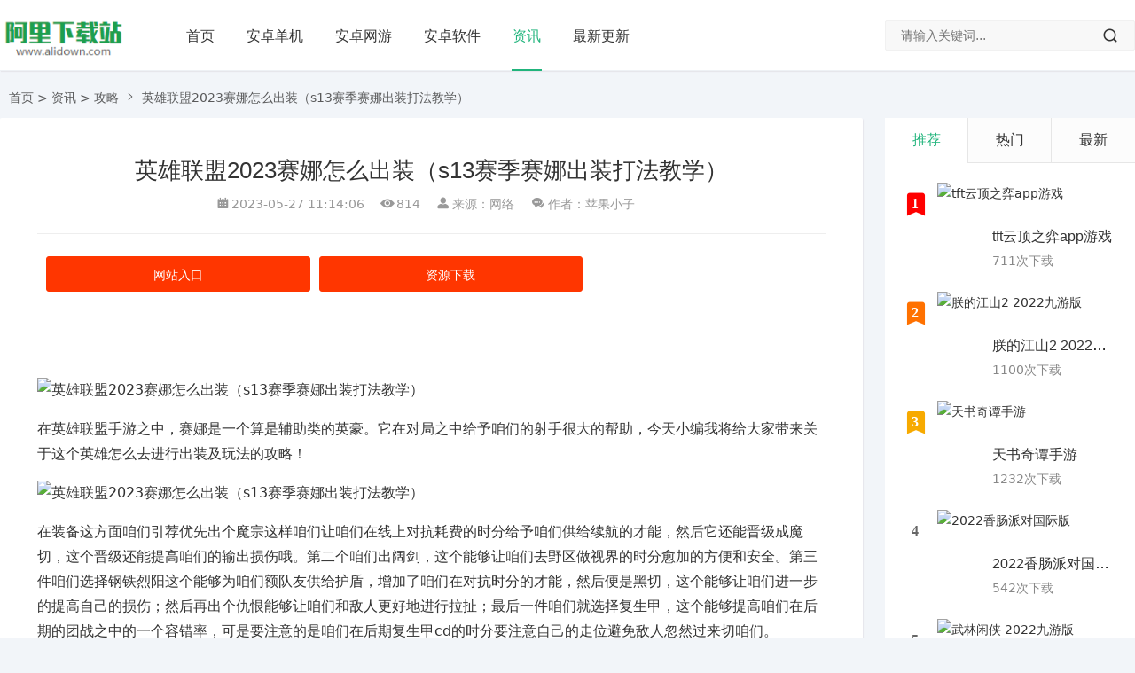

--- FILE ---
content_type: text/html
request_url: https://www.alidown.com/zixun/2524.html
body_size: 13098
content:
<!DOCTYPE html>
<html lang="zh-CN">
<head>
<meta charset="UTF-8">
<meta name="viewport" content="width=device-width, initial-scale=1.0, minimum-scale=1.0, maximum-scale=1.0, user-scalable=no">
<meta name="renderer" content="webkit">
<meta name="force-rendering" content="webkit">
<meta http-equiv="X-UA-Compatible" content="IE=edge,Chrome=1">
<meta name="applicable-device" content="pc,mobile"> 
<title>英雄联盟2023赛娜怎么出装（s13赛季赛娜出装打法教学）-阿里下载站</title>
<meta name="keywords" content="英雄联盟2023赛娜怎么出装,s13赛季赛娜出装打法教学" />
<meta name="description" content="在装备这方面咱们引荐优先出个魔宗这样咱们让咱们在线上对抗耗费的时分给予咱们供给续航的才能，然后它还能晋级成魔切，这个晋级还能提高咱们的输出损伤哦" />
<meta property="og:type" content="article"/>
<meta property="og:description" content="在装备这方面咱们引荐优先出个魔宗这样咱们让咱们在线上对抗耗费的时分给予咱们供给续航的才能，然后它还能晋级成魔切，这个晋级还能提高咱们的输出损伤哦"/>
<meta property="og:image" content="https://www.alidown.com/d/file/titlepic/20230527/gb2dw2flmws.png"/>
<meta property="og:release_date" content="2023-05-27T11:14:06"/>
<meta property="og:title" content="英雄联盟2023赛娜怎么出装（s13赛季赛娜出装打法教学）"/>
<meta property="og:url" content="https://www.alidown.com/zixun/2524.html"/> 
<link href="/kaifamei/css/font.css" rel="stylesheet">
<link href="/kaifamei/css/style1.css" rel="stylesheet">
<link href="/kaifamei/css/swiper.min.css" rel="stylesheet"> 
<link href="/kaifamei/css/lightgallery.min.css" rel="stylesheet">
<link href="/kaifamei/css/base.css" rel="stylesheet">
<link rel="canonical" href="https://www.alidown.com/zixun/2524.html"/>
<link rel="shortcut icon" href="/favicon.ico">
<script src="/kaifamei/js/jquery.min.js"></script>
<script src="/kaifamei/js/zblogphp.js" type="text/javascript"></script>
<script type="text/javascript" src="/js/wwws.js"></script>
</head>
<body>
<header id="header" class="header header-fixed sb">
    <div class="h-wrap container clearfix">
    	<div class="logo-area fl">
    		<a href="/" title="阿里下载站">
    			<img class="img" src="/kaifamei/images/logo_default.png" alt="阿里下载站" title="阿里下载站"/>
    		</a>
    	</div>  
    	<div class="m-nav-btn"><i class="iconfont icon-menu"></i></div>
    	<nav class="responsive-nav">
            <div class="pc-nav m-nav fl" data-type="article"  data-infoid="9">
                <ul class="nav-ul">
                    <li ><a href="/">首页</a></li>
                    <li ><a href="/danji/" class="">安卓单机</a></li>
                    <li ><a href="/wangyou/" class="">安卓网游</a></li>
                    <li ><a href="/app/" class="">安卓软件</a></li>
                    <li ><a href="/zixun/" class="active">资讯</a></li>
                    <li ><a href="/newest.html" class="">最新更新</a></li>
                </ul>
            </div> 
        </nav>
        <span id="search-button" class="search-button hidden fr"><i class="iconfont icon-search"></i></span>
        <div id="search-area" class="container br">
        	<form class="searchform clearfix" name="search" method="get" action="/search/search.php">
            	<input class="s-input br fl" type="text" name="q" placeholder="请输入关键词..."> 
            	<button class="s-button fr br iconfont icon-search" type="submit" id="searchsubmit"></button>
        	</form>
        </div>         
    </div>
</header>

<nav class="breadcrumb container ellipsis">
    <a href="/">首页</a>&nbsp;>&nbsp;<a href="/zixun/">资讯</a>&nbsp;>&nbsp;<a href="/zixun/gonglue/">攻略</a><i class="iconfont icon-right"></i>英雄联盟2023赛娜怎么出装（s13赛季赛娜出装打法教学）                </nav>

<div id="content" class="content container clearfix">
	<div id="mainbox" class="article-box fl mb">
		        
<article class="art-main sb br">
	<div class="art-head mb">
		<h1 class="art-title">英雄联盟2023赛娜怎么出装（s13赛季赛娜出装打法教学）</h1>
		<div class="head-info">
			<time class="time" datetime="2023-05-27 11:14:06" title="2023-05-27 11:14:06">
			<i class="iconfont icon-time"></i>2023-05-27 11:14:06</time>
			<span class="view hidden-sm-md-lg"><i class="iconfont icon-view"></i>814</span>
		    <span class="author"><i class="iconfont icon-user"></i>来源：网络</span>
			<span class="comment "><i class="iconfont icon-comment"></i>作者：苹果小子</span>
					</div>
	</div>
    <script type="text/javascript" src="/js/gg1.js"></script>
                	<div class="art-content">
	    <p><br><br></p><p><img src="/d/file/titlepic/20230527/hlbnsslxenm.png" width="1099" height="512" alt="英雄联盟2023赛娜怎么出装（s13赛季赛娜出装打法教学）"></p><p>在英雄联盟手游之中，赛娜是一个算是辅助类的英豪。它在对局之中给予咱们的射手很大的帮助，今天小编我将给大家带来关于这个英雄怎么去进行出装及玩法的攻略！</p><p><img src="/d/file/titlepic/20230527/wrgyov4jxbi.jpg" width="1248" height="749" alt="英雄联盟2023赛娜怎么出装（s13赛季赛娜出装打法教学）"></p><p>在装备这方面咱们引荐优先出个魔宗这样咱们让咱们在线上对抗耗费的时分给予咱们供给续航的才能，然后它还能晋级成魔切，这个晋级还能提高咱们的输出损伤哦。第二个咱们出阔剑，这个能够让咱们去野区做视界的时分愈加的方便和安全。第三件咱们选择钢铁烈阳这个能够为咱们额队友供给护盾，增加了咱们在对抗时分的才能，然后便是黑切，这个能够让咱们进一步的提高自己的损伤；然后再出个仇恨能够让咱们和敌人更好地进行拉扯；最后一件咱们就选择复生甲，这个能够提高咱们在后期的团战之中的一个容错率，可是要注意的是咱们在后期复生甲cd的时分要注意自己的走位避免敌人忽然过来切咱们。</p><p><img src="/d/file/titlepic/20230527/4j002yx0fbc.jpg" width="922" height="1286" alt="英雄联盟2023赛娜怎么出装（s13赛季赛娜出装打法教学）"></p><p>然后来说说咱们的打法吧，首先咱们要优先学习第一个技术，然后再去学第三个，有大招就学习大招，第二个咱们前期能够只学到一级。这个角色的中心玩法便是去进行拉扯，由于咱们前期刚刚进场的血量是比较的薄的，所以咱们只能依靠拉扯去消磨敌人的血量，可是在对线的时分咱们要注意，咱们这个角色是不能像其他的一些ad相同去进行走A的，咱们的抬手是比较的慢的，所以要注意一下进犯的节奏哦。</p><p><br><br></p> 
<div align="center" class="page_fenye"> 
 
 <br>
 <font color="#888888">提示：支持键盘“← →”键翻页</font>
</div>    	<p class="tag-wrap mt mb">
        	    	</p>
	</div>
</article>

                        <div class="related-item sb br ">
            <ul class="ul clearfix">
<li class="item fl"> 
              <div class="itemcon"><a class="thumbnail" href="/wangyou/8975.html" title="英雄联盟手游s13赛季"><img class="img-cover" src="/d/file/titlepic/20250314/brvtu3x4jnk.png" alt="英雄联盟手游s13赛季" title="英雄联盟手游s13赛季"> </a>
              <div class="yxjs"><h2 class="title ellipsis"><a href="/wangyou/8975.html" title="英雄联盟手游s13赛季">英雄联盟手游s13赛季</a> </h2><a rel="nofollow" class="download br" href="/wangyou/8975.html">下载</a>
                    <div class="clear"></div>
                    <dl>
                	    <dd class="ellipsis" >支持：<span>安卓</span></dd>
                	    <dd class="ellipsis">分类：<span>动作游戏</span></dd>
                	    <dd class="ellipsis">大小：<span>1.90GB</span></dd>
                	    <dd class="ellipsis">发布：<span>2025-03-18</span></dd>        	    
                	</dl>
                    </div>
                    </div>
              <div class="yx-word clear">
              <p>英雄联盟手游s13赛季之中将PC端上面的一系列设定都做到了完美的还原，玩家在英雄联盟手游能够重温自己上学时候的记忆。欢迎感兴趣的玩家前来游戏之中体验一番！英雄联盟手游s13赛季将于1月19日正式开启，敬请期待！英雄联盟手游s13赛季装备分析</p>
              </div>      
             </li>
							</div>
                
<!-- 广告位AD3  -->
    <div class="prev-next sb br mb clearfix">
	<p class="post-prev fl ellipsis">
				<span class="prev">上一篇</span><strong><a class='article-page-prev' href='/zixun/2523.html'>csgo开枪屏幕不抖动指令是什么（开枪屏幕不抖动指令分享）</a></strong>
			</p>
	<p class="post-next fr ellipsis">
				<span class="next">下一篇</span><strong><a class='article-page-next' href='/zixun/2525.html'>和平精英第三人称怎么设置（切换第三人称设置方法）</a></strong>
			</p>
</div>
<!--优先调用同分类-->
<div class="related-art sb br mb">
	<p class="c-title"><span class="name">相关文章</span></p>
    <ul class="ul clearfix">
	        <li class="related fl">
        <a href="/zixun/8100.html" title="英雄联盟里滚雪球英雄叫什么（lol小孩骑着怪物推雪球的英雄是谁）">
            <span class="title ellipsis"><i class="iconfont icon-dot"></i>英雄联盟里滚雪球英雄叫什么（lol小孩骑着怪物推雪球的英雄是谁）</span>
        </a>
    </li>
	        <li class="related fl">
        <a href="/zixun/8097.html" title="英雄联盟无限火力大发明家出装攻略（大头炮台流连招技巧与生存装备优先级解析）">
            <span class="title ellipsis"><i class="iconfont icon-dot"></i>英雄联盟无限火力大发明家出装攻略（大头炮台流连招技巧与生存装备优先级解析）</span>
        </a>
    </li>
	        <li class="related fl">
        <a href="/zixun/8088.html" title="英雄联盟手游海克斯大劫案凶手是谁？完整时间线及破案攻略">
            <span class="title ellipsis"><i class="iconfont icon-dot"></i>英雄联盟手游海克斯大劫案凶手是谁？完整时间线及破案攻略</span>
        </a>
    </li>
	        <li class="related fl">
        <a href="/zixun/8086.html" title="英雄联盟鳄鱼天赋怎么加？最新版本上单加点攻略大全">
            <span class="title ellipsis"><i class="iconfont icon-dot"></i>英雄联盟鳄鱼天赋怎么加？最新版本上单加点攻略大全</span>
        </a>
    </li>
	        <li class="related fl">
        <a href="/zixun/7735.html" title="英雄联盟网吧权限有哪些皮肤（lol网吧特权多少钱）">
            <span class="title ellipsis"><i class="iconfont icon-dot"></i>英雄联盟网吧权限有哪些皮肤（lol网吧特权多少钱）</span>
        </a>
    </li>
	        <li class="related fl">
        <a href="/zixun/7635.html" title="英雄联盟女英雄2025新皮肤去除全部衣物无小内图片（lol女英雄p图减布料高清福利图）">
            <span class="title ellipsis"><i class="iconfont icon-dot"></i>英雄联盟女英雄2025新皮肤去除全部衣物无小内图片（lol女英雄p图减布料高清福利图）</span>
        </a>
    </li>
	        <li class="related fl">
        <a href="/zixun/7623.html" title="英雄联盟女英雄去小内无爱心皮肤高清无水印（lol美女去除布料后的样子正能量分享）">
            <span class="title ellipsis"><i class="iconfont icon-dot"></i>英雄联盟女英雄去小内无爱心皮肤高清无水印（lol美女去除布料后的样子正能量分享）</span>
        </a>
    </li>
	        <li class="related fl">
        <a href="/zixun/4803.html" title="英雄联盟回城用哪个键在哪改（lol回城键位的更改设置方法）">
            <span class="title ellipsis"><i class="iconfont icon-dot"></i>英雄联盟回城用哪个键在哪改（lol回城键位的更改设置方法）</span>
        </a>
    </li>
	        <li class="related fl">
        <a href="/zixun/7495.html" title="英雄联盟女英雄无遮蔽视频高清在线观看（lol女英雄去掉所有服装无遮挡ps图正能量分享）">
            <span class="title ellipsis"><i class="iconfont icon-dot"></i>英雄联盟女英雄无遮蔽视频高清在线观看（lol女英雄去掉所有服装无遮挡ps图正能量分享）</span>
        </a>
    </li>
	        <li class="related fl">
        <a href="/zixun/7489.html" title="英雄联盟2025最新本子全彩CG欣赏（lol女团同人本子原画专题系列）">
            <span class="title ellipsis"><i class="iconfont icon-dot"></i>英雄联盟2025最新本子全彩CG欣赏（lol女团同人本子原画专题系列）</span>
        </a>
    </li>
	        </ul>
</div>
<!--30天热榜app-->
<div class="related-art sb br mb">
	<p class="c-title"><span class="name">最新资讯</span></p>
    <ul class="ul clearfix">
	        <li class="related fl">
        <a href="/zixun/8114.html" title="魔兽世界太阳井高地2025全攻略｜正式服/怀旧服双版本路线+暴雪认证坐标位置">
            <span class="title ellipsis"><i class="iconfont icon-dot"></i>魔兽世界太阳井高地2025全攻略｜正式服/怀旧服双版本路线+暴雪认证坐标位置</span>
        </a>
    </li>
	        <li class="related fl">
        <a href="/zixun/8113.html" title="暗黑破坏神2库拉斯特商场位置解析｜2025最新地图路线+传送点坐标指南">
            <span class="title ellipsis"><i class="iconfont icon-dot"></i>暗黑破坏神2库拉斯特商场位置解析｜2025最新地图路线+传送点坐标指南</span>
        </a>
    </li>
	        <li class="related fl">
        <a href="/zixun/8112.html" title="奥比岛2025最新卖东西攻略｜手游/页游双端摆摊技巧+快速赚钱方法">
            <span class="title ellipsis"><i class="iconfont icon-dot"></i>奥比岛2025最新卖东西攻略｜手游/页游双端摆摊技巧+快速赚钱方法</span>
        </a>
    </li>
	        <li class="related fl">
        <a href="/zixun/8111.html" title="魔兽世界黑锋骑士团战袍怎么获得？2025最新军需官位置与声望要求">
            <span class="title ellipsis"><i class="iconfont icon-dot"></i>魔兽世界黑锋骑士团战袍怎么获得？2025最新军需官位置与声望要求</span>
        </a>
    </li>
	        <li class="related fl">
        <a href="/zixun/8110.html" title="帝国时代2秘籍代码大全2025｜全版本通用作弊指令+资源生成攻略">
            <span class="title ellipsis"><i class="iconfont icon-dot"></i>帝国时代2秘籍代码大全2025｜全版本通用作弊指令+资源生成攻略</span>
        </a>
    </li>
	        <li class="related fl">
        <a href="/zixun/8109.html" title="第五人格4888快乐石怎么领？2025最新兑换码永久有效">
            <span class="title ellipsis"><i class="iconfont icon-dot"></i>第五人格4888快乐石怎么领？2025最新兑换码永久有效</span>
        </a>
    </li>
	        <li class="related fl">
        <a href="/zixun/8108.html" title="摩尔庄园洒水机充电全攻略｜官方设定+快速蓄能技巧">
            <span class="title ellipsis"><i class="iconfont icon-dot"></i>摩尔庄园洒水机充电全攻略｜官方设定+快速蓄能技巧</span>
        </a>
    </li>
	        <li class="related fl">
        <a href="/zixun/8107.html" title="魔兽世界考古学有哪些奖励？2025暗影国度&怀旧服稀有物品全览">
            <span class="title ellipsis"><i class="iconfont icon-dot"></i>魔兽世界考古学有哪些奖励？2025暗影国度&怀旧服稀有物品全览</span>
        </a>
    </li>
	        <li class="related fl">
        <a href="/zixun/8106.html" title="摩尔庄园网页版怎么进？2025最新官方正版入口地址解析">
            <span class="title ellipsis"><i class="iconfont icon-dot"></i>摩尔庄园网页版怎么进？2025最新官方正版入口地址解析</span>
        </a>
    </li>
	        <li class="related fl">
        <a href="/zixun/8105.html" title="原神云游戏官网安全入口指南｜2025最新链接防迷路攻略">
            <span class="title ellipsis"><i class="iconfont icon-dot"></i>原神云游戏官网安全入口指南｜2025最新链接防迷路攻略</span>
        </a>
    </li>
	        </ul>
</div>
        	
	</div>
    <aside id="sidebar" class="hidden-sm-md-lg fr">
        <div class="theiaStickySidebar">
            
<section id="top10" class="widget widget_top10 sb br mb">
    
                    
            <ul class="widget-content top10">
        		<div class="table_card">
        			<ul class="tab">
        				<li class="active">推荐</li>
        				<li>热门</li>
        				<li>最新</li></ul>
        			<div class="tabCon">
        				<ul class="list on">
						
        <li class="item">
    	    <div class="clearfix"><span class="fl iconfont icon-top10 list list-1"><small>1</small></span><a class="thumbnail fl" href="/wangyou/30.html" title="tft云顶之弈app游戏">
                    <img class="img img-cover br" src="/d/file/titlepic/20221117/ds1qvpqqepb.png" alt="tft云顶之弈app游戏" title="tft云顶之弈app游戏">
                </a><div class="fr-wrap">
                    <div class="title-wrap">
                        <h2 class="title ellipsis">
                            <a href="/wangyou/30.html" title="tft云顶之弈app游戏">tft云顶之弈app游戏</a>
                        </h2>
                        <p class="intro br clearfix ellipsis">
                			711次下载
            		    </p>             			                    
                    </div>     			                
    		    </div>
    	    </div>  
        </li>
						
        <li class="item">
    	    <div class="clearfix"><span class="fl iconfont icon-top10 list list-2"><small>2</small></span><a class="thumbnail fl" href="/wangyou/29.html" title="朕的江山2 2022九游版">
                    <img class="img img-cover br" src="/d/file/titlepic/20221117/zwgh0ccy3ld.png" alt="朕的江山2 2022九游版" title="朕的江山2 2022九游版">
                </a><div class="fr-wrap">
                    <div class="title-wrap">
                        <h2 class="title ellipsis">
                            <a href="/wangyou/29.html" title="朕的江山2 2022九游版">朕的江山2 2022九游版</a>
                        </h2>
                        <p class="intro br clearfix ellipsis">
                			1100次下载
            		    </p>             			                    
                    </div>     			                
    		    </div>
    	    </div>  
        </li>
						
        <li class="item">
    	    <div class="clearfix"><span class="fl iconfont icon-top10 list list-3"><small>3</small></span><a class="thumbnail fl" href="/wangyou/28.html" title="天书奇谭手游">
                    <img class="img img-cover br" src="/d/file/titlepic/20221117/pm0cfdif5e5.png" alt="天书奇谭手游" title="天书奇谭手游">
                </a><div class="fr-wrap">
                    <div class="title-wrap">
                        <h2 class="title ellipsis">
                            <a href="/wangyou/28.html" title="天书奇谭手游">天书奇谭手游</a>
                        </h2>
                        <p class="intro br clearfix ellipsis">
                			1232次下载
            		    </p>             			                    
                    </div>     			                
    		    </div>
    	    </div>  
        </li>
						
        <li class="item">
    	    <div class="clearfix"><span class="fl iconfont icon-top10 list list-4"><small>4</small></span><a class="thumbnail fl" href="/wangyou/27.html" title="2022香肠派对国际版">
                    <img class="img img-cover br" src="/d/file/titlepic/20221117/iiraaenavzo.png" alt="2022香肠派对国际版" title="2022香肠派对国际版">
                </a><div class="fr-wrap">
                    <div class="title-wrap">
                        <h2 class="title ellipsis">
                            <a href="/wangyou/27.html" title="2022香肠派对国际版">2022香肠派对国际版</a>
                        </h2>
                        <p class="intro br clearfix ellipsis">
                			542次下载
            		    </p>             			                    
                    </div>     			                
    		    </div>
    	    </div>  
        </li>
						
        <li class="item">
    	    <div class="clearfix"><span class="fl iconfont icon-top10 list list-5"><small>5</small></span><a class="thumbnail fl" href="/wangyou/26.html" title="武林闲侠 2022九游版">
                    <img class="img img-cover br" src="/d/file/titlepic/20221117/t1pwrzdxoqr.png" alt="武林闲侠 2022九游版" title="武林闲侠 2022九游版">
                </a><div class="fr-wrap">
                    <div class="title-wrap">
                        <h2 class="title ellipsis">
                            <a href="/wangyou/26.html" title="武林闲侠 2022九游版">武林闲侠 2022九游版</a>
                        </h2>
                        <p class="intro br clearfix ellipsis">
                			685次下载
            		    </p>             			                    
                    </div>     			                
    		    </div>
    	    </div>  
        </li>
						
        <li class="item">
    	    <div class="clearfix"><span class="fl iconfont icon-top10 list list-6"><small>6</small></span><a class="thumbnail fl" href="/danji/5.html" title="太空狼人模拟正式版">
                    <img class="img img-cover br" src="/d/file/titlepic/20221117/3vepwlezbjc.png" alt="太空狼人模拟正式版" title="太空狼人模拟正式版">
                </a><div class="fr-wrap">
                    <div class="title-wrap">
                        <h2 class="title ellipsis">
                            <a href="/danji/5.html" title="太空狼人模拟正式版">太空狼人模拟正式版</a>
                        </h2>
                        <p class="intro br clearfix ellipsis">
                			1032次下载
            		    </p>             			                    
                    </div>     			                
    		    </div>
    	    </div>  
        </li>
						
        <li class="item">
    	    <div class="clearfix"><span class="fl iconfont icon-top10 list list-7"><small>7</small></span><a class="thumbnail fl" href="/danji/4.html" title="僵尸阻击战正式版">
                    <img class="img img-cover br" src="/d/file/titlepic/20221117/3pgojnoljm2.jpg" alt="僵尸阻击战正式版" title="僵尸阻击战正式版">
                </a><div class="fr-wrap">
                    <div class="title-wrap">
                        <h2 class="title ellipsis">
                            <a href="/danji/4.html" title="僵尸阻击战正式版">僵尸阻击战正式版</a>
                        </h2>
                        <p class="intro br clearfix ellipsis">
                			615次下载
            		    </p>             			                    
                    </div>     			                
    		    </div>
    	    </div>  
        </li>
						
        <li class="item">
    	    <div class="clearfix"><span class="fl iconfont icon-top10 list list-8"><small>8</small></span><a class="thumbnail fl" href="/danji/3.html" title="樱花学院高校模拟最新版">
                    <img class="img img-cover br" src="/d/file/titlepic/20221117/wmxq4enlzri.png" alt="樱花学院高校模拟最新版" title="樱花学院高校模拟最新版">
                </a><div class="fr-wrap">
                    <div class="title-wrap">
                        <h2 class="title ellipsis">
                            <a href="/danji/3.html" title="樱花学院高校模拟最新版">樱花学院高校模拟最新版</a>
                        </h2>
                        <p class="intro br clearfix ellipsis">
                			937次下载
            		    </p>             			                    
                    </div>     			                
    		    </div>
    	    </div>  
        </li>
						
        <li class="item">
    	    <div class="clearfix"><span class="fl iconfont icon-top10 list list-9"><small>9</small></span><a class="thumbnail fl" href="/danji/2.html" title="煎蛋模拟器手游">
                    <img class="img img-cover br" src="/d/file/titlepic/20221117/b1jifys0d0d.png" alt="煎蛋模拟器手游" title="煎蛋模拟器手游">
                </a><div class="fr-wrap">
                    <div class="title-wrap">
                        <h2 class="title ellipsis">
                            <a href="/danji/2.html" title="煎蛋模拟器手游">煎蛋模拟器手游</a>
                        </h2>
                        <p class="intro br clearfix ellipsis">
                			285次下载
            		    </p>             			                    
                    </div>     			                
    		    </div>
    	    </div>  
        </li>
						
        <li class="item">
    	    <div class="clearfix"><span class="fl iconfont icon-top10 list list-10"><small>10</small></span><a class="thumbnail fl" href="/danji/1.html" title="创造像素飞艇最新版">
                    <img class="img img-cover br" src="/d/file/titlepic/20221117/hu2sfkwsiif.png" alt="创造像素飞艇最新版" title="创造像素飞艇最新版">
                </a><div class="fr-wrap">
                    <div class="title-wrap">
                        <h2 class="title ellipsis">
                            <a href="/danji/1.html" title="创造像素飞艇最新版">创造像素飞艇最新版</a>
                        </h2>
                        <p class="intro br clearfix ellipsis">
                			335次下载
            		    </p>             			                    
                    </div>     			                
    		    </div>
    	    </div>  
        </li>
					</ul>
        				<ul class="list">
						
        <li class="item">
    	    <div class="clearfix"><span class="fl iconfont icon-top10 list list-1"><small>1</small></span><a class="thumbnail fl" href="/wangyou/300.html" title="问鼎大舞台28圈">
                    <img class="img img-cover br" src="/d/file/titlepic/20240912/jqqlpjknbhc.jpg" alt="问鼎大舞台28圈" title="问鼎大舞台28圈">
                </a><div class="fr-wrap">
                    <div class="title-wrap">
                        <h2 class="title ellipsis">
                            <a href="/wangyou/300.html" title="问鼎大舞台28圈">问鼎大舞台28圈</a>
                        </h2>
                        <p class="intro br clearfix ellipsis">
                			4015次下载
            		    </p>             			                    
                    </div>     			                
    		    </div>
    	    </div>  
        </li>
						
        <li class="item">
    	    <div class="clearfix"><span class="fl iconfont icon-top10 list list-2"><small>2</small></span><a class="thumbnail fl" href="/wangyou/6602.html" title="宜宾博雅棋牌">
                    <img class="img img-cover br" src="/d/file/titlepic/20250117/oxcoqturrm0.png" alt="宜宾博雅棋牌" title="宜宾博雅棋牌">
                </a><div class="fr-wrap">
                    <div class="title-wrap">
                        <h2 class="title ellipsis">
                            <a href="/wangyou/6602.html" title="宜宾博雅棋牌">宜宾博雅棋牌</a>
                        </h2>
                        <p class="intro br clearfix ellipsis">
                			3692次下载
            		    </p>             			                    
                    </div>     			                
    		    </div>
    	    </div>  
        </li>
						
        <li class="item">
    	    <div class="clearfix"><span class="fl iconfont icon-top10 list list-3"><small>3</small></span><a class="thumbnail fl" href="/wangyou/5612.html" title="欢乐联网炸金花中文免费版">
                    <img class="img img-cover br" src="/d/file/titlepic/20241219/hvoz0t5owfn.png" alt="欢乐联网炸金花中文免费版" title="欢乐联网炸金花中文免费版">
                </a><div class="fr-wrap">
                    <div class="title-wrap">
                        <h2 class="title ellipsis">
                            <a href="/wangyou/5612.html" title="欢乐联网炸金花中文免费版">欢乐联网炸金花中文免费版</a>
                        </h2>
                        <p class="intro br clearfix ellipsis">
                			3335次下载
            		    </p>             			                    
                    </div>     			                
    		    </div>
    	    </div>  
        </li>
						
        <li class="item">
    	    <div class="clearfix"><span class="fl iconfont icon-top10 list list-4"><small>4</small></span><a class="thumbnail fl" href="/wangyou/2079.html" title="单机经典炸金花">
                    <img class="img img-cover br" src="/d/file/titlepic/20241011/jntg3tppqvf.jpg" alt="单机经典炸金花" title="单机经典炸金花">
                </a><div class="fr-wrap">
                    <div class="title-wrap">
                        <h2 class="title ellipsis">
                            <a href="/wangyou/2079.html" title="单机经典炸金花">单机经典炸金花</a>
                        </h2>
                        <p class="intro br clearfix ellipsis">
                			3331次下载
            		    </p>             			                    
                    </div>     			                
    		    </div>
    	    </div>  
        </li>
						
        <li class="item">
    	    <div class="clearfix"><span class="fl iconfont icon-top10 list list-5"><small>5</small></span><a class="thumbnail fl" href="/wangyou/444.html" title="c7">
                    <img class="img img-cover br" src="/d/file/titlepic/20240916/p0pchzgrfhm.png" alt="c7" title="c7">
                </a><div class="fr-wrap">
                    <div class="title-wrap">
                        <h2 class="title ellipsis">
                            <a href="/wangyou/444.html" title="c7">c7</a>
                        </h2>
                        <p class="intro br clearfix ellipsis">
                			3158次下载
            		    </p>             			                    
                    </div>     			                
    		    </div>
    	    </div>  
        </li>
						
        <li class="item">
    	    <div class="clearfix"><span class="fl iconfont icon-top10 list list-6"><small>6</small></span><a class="thumbnail fl" href="/wangyou/6520.html" title="97国际97622.com">
                    <img class="img img-cover br" src="/d/file/titlepic/20250114/zy2x5x4twj0.png" alt="97国际97622.com" title="97国际97622.com">
                </a><div class="fr-wrap">
                    <div class="title-wrap">
                        <h2 class="title ellipsis">
                            <a href="/wangyou/6520.html" title="97国际97622.com">97国际97622.com</a>
                        </h2>
                        <p class="intro br clearfix ellipsis">
                			2375次下载
            		    </p>             			                    
                    </div>     			                
    		    </div>
    	    </div>  
        </li>
						
        <li class="item">
    	    <div class="clearfix"><span class="fl iconfont icon-top10 list list-7"><small>7</small></span><a class="thumbnail fl" href="/wangyou/5044.html" title="男生和女生一起打扑克牌经典版">
                    <img class="img img-cover br" src="/d/file/titlepic/20241110/lwk4uwjgotg.jpg" alt="男生和女生一起打扑克牌经典版" title="男生和女生一起打扑克牌经典版">
                </a><div class="fr-wrap">
                    <div class="title-wrap">
                        <h2 class="title ellipsis">
                            <a href="/wangyou/5044.html" title="男生和女生一起打扑克牌经典版">男生和女生一起打扑克牌经典版</a>
                        </h2>
                        <p class="intro br clearfix ellipsis">
                			2108次下载
            		    </p>             			                    
                    </div>     			                
    		    </div>
    	    </div>  
        </li>
						
        <li class="item">
    	    <div class="clearfix"><span class="fl iconfont icon-top10 list list-8"><small>8</small></span><a class="thumbnail fl" href="/wangyou/379.html" title="c7c7app手游.cn">
                    <img class="img img-cover br" src="/d/file/titlepic/20240914/m2ukuzrsue0.png" alt="c7c7app手游.cn" title="c7c7app手游.cn">
                </a><div class="fr-wrap">
                    <div class="title-wrap">
                        <h2 class="title ellipsis">
                            <a href="/wangyou/379.html" title="c7c7app手游.cn">c7c7app手游.cn</a>
                        </h2>
                        <p class="intro br clearfix ellipsis">
                			1802次下载
            		    </p>             			                    
                    </div>     			                
    		    </div>
    	    </div>  
        </li>
						
        <li class="item">
    	    <div class="clearfix"><span class="fl iconfont icon-top10 list list-9"><small>9</small></span><a class="thumbnail fl" href="/wangyou/261.html" title="问鼎模拟器官方版">
                    <img class="img img-cover br" src="/d/file/titlepic/20240911/rr3s4arzwqn.jpg" alt="问鼎模拟器官方版" title="问鼎模拟器官方版">
                </a><div class="fr-wrap">
                    <div class="title-wrap">
                        <h2 class="title ellipsis">
                            <a href="/wangyou/261.html" title="问鼎模拟器官方版">问鼎模拟器官方版</a>
                        </h2>
                        <p class="intro br clearfix ellipsis">
                			1794次下载
            		    </p>             			                    
                    </div>     			                
    		    </div>
    	    </div>  
        </li>
						
        <li class="item">
    	    <div class="clearfix"><span class="fl iconfont icon-top10 list list-10"><small>10</small></span><a class="thumbnail fl" href="/wangyou/5730.html" title="80怀旧街机水果铃铛">
                    <img class="img img-cover br" src="/d/file/titlepic/20241222/xshtx3ygo4a.png" alt="80怀旧街机水果铃铛" title="80怀旧街机水果铃铛">
                </a><div class="fr-wrap">
                    <div class="title-wrap">
                        <h2 class="title ellipsis">
                            <a href="/wangyou/5730.html" title="80怀旧街机水果铃铛">80怀旧街机水果铃铛</a>
                        </h2>
                        <p class="intro br clearfix ellipsis">
                			1712次下载
            		    </p>             			                    
                    </div>     			                
    		    </div>
    	    </div>  
        </li>
		        					        				</ul>
        				<ul class="list">
						
        <li class="item">
    	    <div class="clearfix"><span class="fl iconfont icon-top10 list list-1"><small>1</small></span><a class="thumbnail fl" href="/wangyou/8967.html" title="樱花校园模拟器1.039.90最新版汉化版">
                    <img class="img img-cover br" src="/d/file/titlepic/20250314/u2xwjf4io01.png" alt="樱花校园模拟器1.039.90最新版汉化版" title="樱花校园模拟器1.039.90最新版汉化版">
                </a><div class="fr-wrap">
                    <div class="title-wrap">
                        <h2 class="title ellipsis">
                            <a href="/wangyou/8967.html" title="樱花校园模拟器1.039.90最新版汉化版">樱花校园模拟器1.039.90最新版汉化版</a>
                        </h2>
                        <p class="intro br clearfix ellipsis">
                			703次下载
            		    </p>             			                    
                    </div>     			                
    		    </div>
    	    </div>  
        </li>
						
        <li class="item">
    	    <div class="clearfix"><span class="fl iconfont icon-top10 list list-2"><small>2</small></span><a class="thumbnail fl" href="/wangyou/8968.html" title="明日之后环太平洋版">
                    <img class="img img-cover br" src="/d/file/titlepic/20250314/0g1wczdxriw.png" alt="明日之后环太平洋版" title="明日之后环太平洋版">
                </a><div class="fr-wrap">
                    <div class="title-wrap">
                        <h2 class="title ellipsis">
                            <a href="/wangyou/8968.html" title="明日之后环太平洋版">明日之后环太平洋版</a>
                        </h2>
                        <p class="intro br clearfix ellipsis">
                			197次下载
            		    </p>             			                    
                    </div>     			                
    		    </div>
    	    </div>  
        </li>
						
        <li class="item">
    	    <div class="clearfix"><span class="fl iconfont icon-top10 list list-3"><small>3</small></span><a class="thumbnail fl" href="/wangyou/8969.html" title="皮卡堂之梦想起源官服">
                    <img class="img img-cover br" src="/d/file/titlepic/20250314/mrqbud4u32u.png" alt="皮卡堂之梦想起源官服" title="皮卡堂之梦想起源官服">
                </a><div class="fr-wrap">
                    <div class="title-wrap">
                        <h2 class="title ellipsis">
                            <a href="/wangyou/8969.html" title="皮卡堂之梦想起源官服">皮卡堂之梦想起源官服</a>
                        </h2>
                        <p class="intro br clearfix ellipsis">
                			926次下载
            		    </p>             			                    
                    </div>     			                
    		    </div>
    	    </div>  
        </li>
						
        <li class="item">
    	    <div class="clearfix"><span class="fl iconfont icon-top10 list list-4"><small>4</small></span><a class="thumbnail fl" href="/wangyou/8970.html" title="遇见逆水寒">
                    <img class="img img-cover br" src="/d/file/titlepic/20250314/ta45qwpfxdd.png" alt="遇见逆水寒" title="遇见逆水寒">
                </a><div class="fr-wrap">
                    <div class="title-wrap">
                        <h2 class="title ellipsis">
                            <a href="/wangyou/8970.html" title="遇见逆水寒">遇见逆水寒</a>
                        </h2>
                        <p class="intro br clearfix ellipsis">
                			1009次下载
            		    </p>             			                    
                    </div>     			                
    		    </div>
    	    </div>  
        </li>
						
        <li class="item">
    	    <div class="clearfix"><span class="fl iconfont icon-top10 list list-5"><small>5</small></span><a class="thumbnail fl" href="/wangyou/8971.html" title="我的勇者官方版">
                    <img class="img img-cover br" src="/d/file/titlepic/20250314/hu5a5rt1bai.png" alt="我的勇者官方版" title="我的勇者官方版">
                </a><div class="fr-wrap">
                    <div class="title-wrap">
                        <h2 class="title ellipsis">
                            <a href="/wangyou/8971.html" title="我的勇者官方版">我的勇者官方版</a>
                        </h2>
                        <p class="intro br clearfix ellipsis">
                			316次下载
            		    </p>             			                    
                    </div>     			                
    		    </div>
    	    </div>  
        </li>
						
        <li class="item">
    	    <div class="clearfix"><span class="fl iconfont icon-top10 list list-6"><small>6</small></span><a class="thumbnail fl" href="/wangyou/8972.html" title="肥鹅健身房官网版">
                    <img class="img img-cover br" src="/d/file/titlepic/20250314/dbhhebvetxy.png" alt="肥鹅健身房官网版" title="肥鹅健身房官网版">
                </a><div class="fr-wrap">
                    <div class="title-wrap">
                        <h2 class="title ellipsis">
                            <a href="/wangyou/8972.html" title="肥鹅健身房官网版">肥鹅健身房官网版</a>
                        </h2>
                        <p class="intro br clearfix ellipsis">
                			343次下载
            		    </p>             			                    
                    </div>     			                
    		    </div>
    	    </div>  
        </li>
						
        <li class="item">
    	    <div class="clearfix"><span class="fl iconfont icon-top10 list list-7"><small>7</small></span><a class="thumbnail fl" href="/wangyou/8973.html" title="僵尸榨汁机新版">
                    <img class="img img-cover br" src="/d/file/titlepic/20250314/dtuconmztax.png" alt="僵尸榨汁机新版" title="僵尸榨汁机新版">
                </a><div class="fr-wrap">
                    <div class="title-wrap">
                        <h2 class="title ellipsis">
                            <a href="/wangyou/8973.html" title="僵尸榨汁机新版">僵尸榨汁机新版</a>
                        </h2>
                        <p class="intro br clearfix ellipsis">
                			164次下载
            		    </p>             			                    
                    </div>     			                
    		    </div>
    	    </div>  
        </li>
						
        <li class="item">
    	    <div class="clearfix"><span class="fl iconfont icon-top10 list list-8"><small>8</small></span><a class="thumbnail fl" href="/wangyou/8974.html" title="无极仙途免广告版">
                    <img class="img img-cover br" src="/d/file/titlepic/20250314/11p5u1nk54c.png" alt="无极仙途免广告版" title="无极仙途免广告版">
                </a><div class="fr-wrap">
                    <div class="title-wrap">
                        <h2 class="title ellipsis">
                            <a href="/wangyou/8974.html" title="无极仙途免广告版">无极仙途免广告版</a>
                        </h2>
                        <p class="intro br clearfix ellipsis">
                			985次下载
            		    </p>             			                    
                    </div>     			                
    		    </div>
    	    </div>  
        </li>
						
        <li class="item">
    	    <div class="clearfix"><span class="fl iconfont icon-top10 list list-9"><small>9</small></span><a class="thumbnail fl" href="/wangyou/8975.html" title="英雄联盟手游s13赛季">
                    <img class="img img-cover br" src="/d/file/titlepic/20250314/brvtu3x4jnk.png" alt="英雄联盟手游s13赛季" title="英雄联盟手游s13赛季">
                </a><div class="fr-wrap">
                    <div class="title-wrap">
                        <h2 class="title ellipsis">
                            <a href="/wangyou/8975.html" title="英雄联盟手游s13赛季">英雄联盟手游s13赛季</a>
                        </h2>
                        <p class="intro br clearfix ellipsis">
                			372次下载
            		    </p>             			                    
                    </div>     			                
    		    </div>
    	    </div>  
        </li>
						
        <li class="item">
    	    <div class="clearfix"><span class="fl iconfont icon-top10 list list-10"><small>10</small></span><a class="thumbnail fl" href="/wangyou/8976.html" title="甜瓜游乐场汉化版(自带模组)免广告">
                    <img class="img img-cover br" src="/d/file/titlepic/20250314/rokkk5drqss.jpg" alt="甜瓜游乐场汉化版(自带模组)免广告" title="甜瓜游乐场汉化版(自带模组)免广告">
                </a><div class="fr-wrap">
                    <div class="title-wrap">
                        <h2 class="title ellipsis">
                            <a href="/wangyou/8976.html" title="甜瓜游乐场汉化版(自带模组)免广告">甜瓜游乐场汉化版(自带模组)免广告</a>
                        </h2>
                        <p class="intro br clearfix ellipsis">
                			260次下载
            		    </p>             			                    
                    </div>     			                
    		    </div>
    	    </div>  
        </li>
		        					        				</ul>
        			</div>
        		</div>
            </ul>
                
    </section>
<section id="divPrevious" class="widget widget_previous sb br mb">
            <p class="c-title mb10"><span class="name">热门攻略</span></p>
    
                    
            <ul class="widget-content divPrevious">
			<li><a href="/zixun/1214.html" title="原神晶核在哪采集（分享几处蒙德地区晶核采集点）">原神晶核在哪采集（分享几处蒙德</a></li>
			<li><a href="/zixun/1902.html" title="dnf剑魂100级装备怎么搭配（100级版本剑魂装备搭配技巧）">dnf剑魂100级装备怎么搭配（100</a></li>
			<li><a href="/zixun/3069.html" title="创造与魔法东星斑鱼食谱有哪些（东星斑鱼可以做的食物大全）">创造与魔法东星斑鱼食谱有哪些</a></li>
			<li><a href="/zixun/5422.html" title="dota2与lol有什么区别（盘点dota2和英雄联盟的5点不同之处）">dota2与lol有什么区别（盘点dota</a></li>
			<li><a href="/zixun/6261.html" title="我的世界无中生怎么打（MC无中生模组玩法教程）">我的世界无中生怎么打（MC无中生</a></li>
			<li><a href="/zixun/6468.html" title="造梦西游3珍珠商店如何开启进入（大量获取珍珠的技巧分享）">造梦西游3珍珠商店如何开启进</a></li>
			<li><a href="/zixun/113.html" title="奥比岛手游宠物分布位置大全（宠物分布坐标最新一览）">奥比岛手游宠物分布位置大全（宠</a></li>
			<li><a href="/zixun/274.html" title="和平精英巡查条件怎么满足（和平精英怎么当巡查员）">和平精英巡查条件怎么满足（和平</a></li>
			<li><a href="/zixun/600.html" title="王者荣耀贵族八账号可以卖多少钱（王者v8账号价值多少钱）">王者荣耀贵族八账号可以卖多少</a></li>
			<li><a href="/zixun/2040.html" title="剑与远征霜息冰原隐藏宝箱怎么获得（霜息冰原隐藏宝箱获得方法介绍）">剑与远征霜息冰原隐藏宝箱怎么</a></li>
</ul>
                
    </section>
<section id="divComments" class="widget widget_comments sb br mb">
            <p class="c-title mb10"><span class="name">最新软件</span></p>
    
                            <ul class="widget-content divComments">
														<li class="list clearfix"><span class="avatar fl"><a href="/app/25.html"><img src="/d/file/titlepic/20221117/0ym4o4vq2py.png" alt="结构大师HD app" title="结构大师HD app"></a></span><div class="title"><a class="a ellipsis" href="/app/25.html" title="查阅详情">结构大师HD app</a><div class="info ellipsis"><span class="time"><i class="iconfont icon-time"></i>11-23</span><span class="author"><i class="iconfont icon-user"></i>常用工具 </span></div></div></li>
														<li class="list clearfix"><span class="avatar fl"><a href="/app/24.html"><img src="/d/file/titlepic/20221117/hbqiddupaqc.png" alt="术康pro app" title="术康pro app"></a></span><div class="title"><a class="a ellipsis" href="/app/24.html" title="查阅详情">术康pro app</a><div class="info ellipsis"><span class="time"><i class="iconfont icon-time"></i>11-23</span><span class="author"><i class="iconfont icon-user"></i>健康医疗 </span></div></div></li>
														<li class="list clearfix"><span class="avatar fl"><a href="/app/23.html"><img src="/d/file/titlepic/20221117/2cxt4rq2vke.png" alt="智小窝房东版官方正式版" title="智小窝房东版官方正式版"></a></span><div class="title"><a class="a ellipsis" href="/app/23.html" title="查阅详情">智小窝房东版官方正式版</a><div class="info ellipsis"><span class="time"><i class="iconfont icon-time"></i>11-23</span><span class="author"><i class="iconfont icon-user"></i>商务办公 </span></div></div></li>
														<li class="list clearfix"><span class="avatar fl"><a href="/app/22.html"><img src="/d/file/titlepic/20221117/vxm51efd3mf.png" alt="transcreen投屏app软件" title="transcreen投屏app软件"></a></span><div class="title"><a class="a ellipsis" href="/app/22.html" title="查阅详情">transcreen投屏app软件</a><div class="info ellipsis"><span class="time"><i class="iconfont icon-time"></i>11-23</span><span class="author"><i class="iconfont icon-user"></i>常用工具 </span></div></div></li>
														<li class="list clearfix"><span class="avatar fl"><a href="/app/21.html"><img src="/d/file/titlepic/20221117/gza0lwgzlj5.png" alt="医考拉正式版" title="医考拉正式版"></a></span><div class="title"><a class="a ellipsis" href="/app/21.html" title="查阅详情">医考拉正式版</a><div class="info ellipsis"><span class="time"><i class="iconfont icon-time"></i>11-23</span><span class="author"><i class="iconfont icon-user"></i>教育学习 </span></div></div></li>
														
							
							</ul>
                
    </section>        </div>
    </aside>
</div>

<footer class="footer">
    <div class="main container">
        <div class="f-about">
            <p>Copyright © 2006-2022 阿里下载站(www.alidown.com).All Rights Reserved
                <a class="icp" target="_blank" rel="nofollow" href="http://beian.miit.gov.cn">皖ICP备2021001144号-2</a>
<span class="contact">客服QQ:53636226</span>
                <span class="diy fr">
<a href="/about.html">关于我们</a><i>|</i>
<a href="/top.html">手游排行</a><i>|</i>
<a href="/sitemap.xml">网站地图</a>
</span>            </p>
        </div>
    </div>  
    <div id="toolbar" class="toolbar ">
        <div id="totop" class="btn hidden br transition"><i class="iconfont icon-totop"></i></div>
    </div>
</footer>
<script>
var _hmt = _hmt || [];
(function() {
  var hm = document.createElement("script");
  hm.src = "https://hm.baidu.com/hm.js?1b94cad25fbd2a52ee23f7fd80152eec";
  var s = document.getElementsByTagName("script")[0]; 
  s.parentNode.insertBefore(hm, s);
})();
</script>
<div id="mask-hidden" class="mask-hidden transition"></div>
<script src="/kaifamei/js/common.js"></script>
<script src="/kaifamei/js/headroom.min.js"></script>
<script src="/kaifamei/js/swiper.min.js"></script>
<script type="text/javascript">
	$(document).ready(function(e) {
		$(".table_card .tab li").click(function() {
			$(".table_card .tab li").eq($(this).index()).addClass("active").siblings().removeClass("active");
			$(".table_card .tabCon ul").hide().eq($(this).index()).show();
		})
	});
</script>
<script>
    var swiper2 = new Swiper('.swiper-container', {
    pagination: '.swiper-pagination',
    nextButton: '.swiper-button-next',
    prevButton: '.swiper-button-prev', 
    slidesPerView: 3,
    paginationClickable: true,
    spaceBetween: 20
});
</script>
<script src="/kaifamei/js/lightgallery.min.js"></script> 
<script src="/kaifamei/js/lg-thumbnail.min.js"></script> 
<script src="/kaifamei/js/lg-zoom.min.js"></script>
<script>
    lightGallery(document.getElementById('lightgallery'));
</script>  
<script>
    $("#wrong-btn").click(function () {
        $("html, body").animate({scrollTop: $($(this).attr("href")).offset().top -20+ "px"}, 500);
        return false;
    });
</script>
<!--[if lt IE 9]><script src="/kaifamei/js/html5shiv.min.js"></script><![endif]-->
<script>
		(function(){
			var bp = document.createElement('script');
			var curProtocol = window.location.protocol.split(':')[0];
			if (curProtocol === 'https'){
		   bp.src = 'https://zz.bdstatic.com/linksubmit/push.js';
		  }
		  else{
		  bp.src = 'http://push.zhanzhang.baidu.com/push.js';
		  }
			var s = document.getElementsByTagName("script")[0];
			s.parentNode.insertBefore(bp, s);
		})();
		</script>
</body>
</html>

--- FILE ---
content_type: text/css
request_url: https://www.alidown.com/kaifamei/css/font.css
body_size: 4690
content:
@font-face {font-family: "iconfont";
  src: url('//at.alicdn.com/t/font_1023710_2fttqnx4lmp.eot?t=1569755132023'); /* IE9 */
  src: url('//at.alicdn.com/t/font_1023710_2fttqnx4lmp.eot?t=1569755132023#iefix') format('embedded-opentype'), /* IE6-IE8 */
  url('[data-uri]') format('woff2'),
  url('//at.alicdn.com/t/font_1023710_2fttqnx4lmp.woff?t=1569755132023') format('woff'),
  url('//at.alicdn.com/t/font_1023710_2fttqnx4lmp.ttf?t=1569755132023') format('truetype'), /* chrome, firefox, opera, Safari, Android, iOS 4.2+ MjA4MTE1MzY1*/
  url('//at.alicdn.com/t/font_1023710_2fttqnx4lmp.svg?t=1569755132023#iconfont') format('svg'); /* iOS 4.1- */
}

.iconfont {
  font-family: "iconfont" !important;
  font-size: 16px;
  font-style: normal;
  -webkit-font-smoothing: antialiased;
  -moz-osx-font-smoothing: grayscale;
}

.icon-top10:before {
  content: "\e624";
}

.icon-yin:before {
  content: "\e65d";
}

.icon-time:before {
  content: "\e606";
}

.icon-love:before {
  content: "\e60e";
}

.icon-totop:before {
  content: "\e60b";
}

.icon-qzone:before {
  content: "\e8a7";
}

.icon-pen:before {
  content: "\e627";
}

.icon-comment:before {
  content: "\e61d";
}

.icon-view:before {
  content: "\e7ee";
}

.icon-collect:before {
  content: "\e6f8";
}

.icon-menu:before {
  content: "\e6aa";
}

.icon-search:before {
  content: "\e634";
}

.icon-tag:before {
  content: "\e86e";
}

.icon-qq:before {
  content: "\e882";
}

.icon-weibo:before {
  content: "\e883";
}

.icon-wechat:before {
  content: "\e884";
}

.icon-phone:before {
  content: "\e60f";
}

.icon-close:before {
  content: "\e630";
}

.icon-dot:before {
  content: "\f28c";
}

.icon-qr:before {
  content: "\e621";
}

.icon-user:before {
  content: "\e671";
}

.icon-top:before {
  content: "\e626";
}

.icon-down:before {
  content: "\e8a8";
}

.icon-right:before {
  content: "\e8a9";
}

.icon-left:before {
  content: "\e8aa";
}

.icon-tan:before {
  content: "\e602";
}

.icon-link:before {
  content: "\e607";
}
/*开发妹原创源码 www.kaifamei.com QQ:208115365*/


--- FILE ---
content_type: text/css
request_url: https://www.alidown.com/kaifamei/css/style1.css
body_size: 12511
content:
@charset "utf-8";
html {
	font-size: 100%;
	overflow-y: scroll;
	-webkit-text-size-adjust: 100%;
	-ms-text-size-adjust: 100%;
	text-rendering: optimizelegibility
}
*, :after, :before {
	-webkit-box-sizing: border-box;
	-moz-box-sizing: border-box;
	box-sizing: border-box
}
article, aside, blockquote, body, button, code, dd, details, dl, dt, fieldset, figcaption, figure, footer, form, h1, h2, h3, h4, h5, h6, header, hr, html, input, legend, li, menu, nav, ol, p, pre, section, td, textarea, th, ul {
	margin: 0;
	padding: 0
}
article, aside, details, figcaption, figure, footer, header, menu, nav, section {
	display: block
}
audio, canvas, video {
	display: inline-block
}
body, button, input, select, textarea {
	font: 400 14px/1.8 PingFang SC, Lantinghei SC, Microsoft Yahei, Hiragino Sans GB, Microsoft Sans Serif, WenQuanYi Micro Hei, sans
}
button::-moz-focus-inner, input::-moz-focus-inner {
padding:0;
border:0
}
table {
	border-collapse: collapse;
	border-spacing: 0
}
fieldset, img {
	border: 0
}
li, ul {
	list-style: none
}
.art-content li, .art-content ul {
	list-style: inherit
}
a {
	text-decoration: none
}
a:hover {
	text-decoration: none
}
small {
	font-size: .9em
}
input, textarea, button {
	outline: 0
}
h1, h2, h3, h4, h5, h6 {
	font-family: PingFang SC, Verdana, Helvetica Neue, Microsoft Yahei, Hiragino Sans GB, Microsoft Sans Serif, WenQuanYi Micro Hei, sans-serif;
	font-size: 100%;
	font-weight: 600;
	color: #000;
	line-height: 1.35
}
code, pre, pre tt {
	font-family: Courier, 'Courier New', monospace
}
pre {
	background: #f8f8f8;
	border: 1px solid #ddd;
	padding: 1em 1.5em;
	display: block;
	-webkit-overflow-scrolling: touch
}
hr {
	border: none;
	border-bottom: 1px solid #cfcfcf;
	margin-bottom: .8em;
	height: 10px
}
.textwrap, .textwrap td, .textwrap th {
	word-wrap: break-word;
	word-break: break-all
}
.textwrap-table {
	table-layout: fixed
}
.serif {
	font-family: Palatino, Optima, Georgia, serif
}
img {
	max-width: 100%
}
/*�Ƴ�iosĬ����ʽ*/
input, textarea, button {
	outline-style: none;
	-webkit-appearance: none;
}
/*==========global color=========*/
html {
	color: #333;
	background: #f2f5f9
}
a {
	color: #333
}
a:hover {
	color: #21b47c
}
::selection {
	background: #21b47c;
	color: #fff
}
::-moz-selection {
background:#21b47c;
color:#fff
}
/*==========public class=========*/
.clearfix:after {
	content: ".";
	display: block;
	height: 0;
	clear: both;
	visibility: hidden
}
.clear {
	clear: both
}
.fl {
	float: left
}
.fr {
	float: right
}
.bn {
	border: none!important
}
.pd {
	padding: 1.5em
}
.mb {
	margin-bottom: 25px
}
.mb10 {
	margin-bottom: 10px
}
.mt {
	margin-top: 25px
}
.mr {
	margin-right: 25px
}
.br {
	-moz-border-radius: 2px;
	-webkit-border-radius: 2px;
	border-radius: 2px
}
.sb {
	box-shadow: 1px 1px 1px #e6e6eb;
	border-bottom: 1px solid #eef1f5;
	background: #fff
}
.nav-sb {
	box-shadow: 0 1px 2px 0 rgba(0,0,0,.1);
	background: #fff
}
.mrf{margin-left: -1.5em!important;margin-right: -1.5em!important;}
.container {
	max-width: 1280px;
	margin: 0 auto
}
.transition {
	-webkit-transition: all ease .4s;
	-moz-transition: all ease .4s;
	-ms-transition: all ease .4s;
	-o-transition: all ease .4s;
	transition: all ease .4s
}
.img-cover {
	object-fit: cover
}
/*=====����ɨ��=====*/
.gradient {
	background-image: -webkit-linear-gradient(-30deg, #539FF1, #f00 30%, #002DBF 70%, #539FF1);
	-webkit-text-fill-color: transparent;
	-webkit-background-clip: text;
	-webkit-background-size: 200% 100%;
	-webkit-animation: text-background-animation 2s infinite linear;
}
@-webkit-keyframes text-background-animation {
0% {
background-position:20% 0
}
100% {
background-position:-120% 0
}
}
@keyframes text-background-animation {
0% {
background-position:20% 0
}
100% {
background-position:-120% 0
}
}
/*�����ı����ʡ��*/
.ellipsis {
	overflow: hidden;
	text-overflow: ellipsis;
	white-space: nowrap;
	width:100%;
}
/*�����ı����ʡ��*/
.multi-ellipsis {
	position: relative;
	line-height: 1.6em!important;
	height: 3.2em!important;
	overflow: hidden
}
.multi-ellipsis:after {
	content: "";
	font-weight: 700;
	position: absolute;
	bottom: 0;
	right: 0;
	padding-left: 20px;
	background: -webkit-linear-gradient(left, transparent, #fff 62%);
	background: -o-linear-gradient(right, transparent, #fff 62%);
	background: -moz-linear-gradient(right, transparent, #fff 62%);
	background: linear-gradient(to right, transparent, #fff 62%)
}
/*hoverʱ������ť��ɫ����*/
.brightness:hover {
	-webkit-filter: brightness(1.2);
	filter: brightness(1.2);
	-webkit-transition: all ease .4s;
	-moz-transition: all ease .4s;
	-ms-transition: all ease .4s;
	-o-transition: all ease .4s;
	transition: all ease .4s
}
/*�޸Ĳ�ͬ�ӿ��¹��������Ե�ֵ*/
@media screen and (max-width:1200px) {
.mb {
	margin-bottom: 10px
}
.m-multi-ellipsis {
	position: relative;
	line-height: 1.4em!important;
	height: 1.4em!important;
	overflow: hidden
}
.m-multi-ellipsis:after {
	content: "";
	font-weight: 700;
	position: absolute;
	bottom: 0;
	right: 0;
	padding-left: 20px;
	background: -webkit-linear-gradient(left, transparent, #fff 62%);
	background: -o-linear-gradient(right, transparent, #fff 62%);
	background: -moz-linear-gradient(right, transparent, #fff 62%);
	background: linear-gradient(to right, transparent, #fff 62%)
}
}
/*��ͬ�ӿ��¶�html������*/
.hidden {
	display: none
}
@media screen and (max-width:1200px) {
.hidden-sm-md-lg {
	display: none!important
}
}
@media screen and (max-width:768px) {
.hidden-sm {
	display: none!important
}
.line-only {
	text-overflow: ellipsis;white-space: nowrap;overflow: hidden;
}
}
@media screen and (min-width:769px) and (max-width:992px) {
.hidden-md {
	display: none!important
}
}
@media screen and (min-width:993px) and (max-width:1200px) {
.hidden-lg {
	display: none!important
}
}
@media screen and (min-width:1201px) {
.hidden-xl {
	display: none!important
}
}
/*========�����������ʽ========*/
.flink, .full-post, .related-art, .widget, #left_1, #left_2, #left_3, #middle_1, #middle_2, #full-post, .related-item, .comment-list, .comment-submit {
	padding: 1.5em
}
.c-title {
	font-size: 18px;
	padding-bottom: .5em;
	margin-top: -.5em;
	position: relative;
	padding-left: 16px;
}
.c-title:after {
	content: "#";
	color: #21b47c;
	opacity: .7;
	left: 0;
	width: 5px;
	height: 20px;
	top: 0;
	position: absolute;
	-webkit-transition: .5s;
	-moz-transition: .5s;
	-ms-transition: .5s;
	-o-transition: .5s;
	transition: .5s
}
/*========ͼƬ����Ч��========*/
#left_2 .thumbnail img, #aside_hot_comment .list img, #full-post .thumbnail img, .article-list img {
	-webkit-transition: all 0.5s ease-out 0s;
	-moz-transition: all 0.5s ease-out 0s;
	-ms-transition: all 0.5s ease-out 0s;
	-o-transition: all 0.5s ease-out 0s;
	transition: all 0.5s ease-out 0s;
}
#left_2 .thumbnail:hover img, #aside_hot_comment .list:hover img, #full-post .thumbnail:hover img, .article-list:hover img {
	-webkit-transform: rotate(3deg) scale(1.2);
	-moz-transform: rotate(3deg) scale(1.2);
	-ms-transform: rotate(3deg) scale(1.2);
	-o-transform: rotate(3deg) scale(1.2);
	transform: rotate(3deg) scale(1.2);
}
/*========animated========*/
.animated {
	-webkit-animation-duration: .5s;
	-moz-animation-duration: .5s;
	-o-animation-duration: .5s;
	animation-duration: .5s;
	-webkit-animation-fill-mode: both;
	-moz-animation-fill-mode: both;
	-o-animation-fill-mode: both;
	animation-fill-mode: both
}
@-webkit-keyframes slideDown {
0% {
-webkit-transform:translateY(-80px)
}
100% {
-webkit-transform:translateY(0)
}
}
@-moz-keyframes slideDown {
0% {
-moz-transform:translateY(-80px)
}
100% {
-moz-transform:translateY(0)
}
}
@-o-keyframes slideDown {
0% {
-o-transform:translateY(-80px)
}
100% {
-o-transform:translateY(0)
}
}
@keyframes slideDown {
0% {
transform:translateY(-80px)
}
100% {
transform:translateY(0)
}
}
.animated.slideDown {
	-webkit-animation-name: slideDown;
	-moz-animation-name: slideDown;
	-o-animation-name: slideDown;
	animation-name: slideDown
}
@-webkit-keyframes slideUp {
0% {
-webkit-transform:translateY(0)
}
100% {
-webkit-transform:translateY(-80px)
}
}
@-moz-keyframes slideUp {
0% {
-moz-transform:translateY(0)
}
100% {
-moz-transform:translateY(-80px)
}
}
@-o-keyframes slideUp {
0% {
-o-transform:translateY(0)
}
100% {
-o-transform:translateY(-80px)
}
}
@keyframes slideUp {
0% {
transform:translateY(0)
}
100% {
transform:translateY(-80px)
}
}
.animated.slideUp {
	-webkit-animation-name: slideUp;
	-moz-animation-name: slideUp;
	-o-animation-name: slideUp;
	animation-name: slideUp
}
/*========header========*/
.header-fixed {
	position: fixed;
	z-index: 10;
	right: 0;
	left: 0;
	top: 0;
}
.header {
	height: 80px;
	font-size: 100%;
	width: 100%;
	z-index: 9;
}
.h-wrap {
	height: 80px;
	position: relative
}
.header-top {
	height: 34px;
	line-height: 34px;
	overflow: hidden;
	color: #eee;
	background-color: #333
}
.header-top a {
	color: #fff;
	display: inline-block;
	padding: 0 0.5em;
}
.header-top .iconfont {
}
.header-top a:hover {
	color: #fff;
	background-color: #21b47c
}
.header-top .line {
	width: 1px;
	height: 10px;
	background-color: #ccc;
	display: inline-block;
	padding: 0;
}
.header-top .collect, .header-top .text {
	margin-left: 1.5em
}
.logo-area {
	padding-top: 18px;
	padding-right: 40px
}
.logo-area .img {
	width: 95%
}
.pc-nav {
	max-width: 80%;
	height: 80px;
}
.pc-nav li {
	float: left
}
.pc-nav li a {
	height: 80px;
	line-height: 80px;
	padding: 0 20px;
	font-size: 16px;
	display: block
}
.pc-nav li a:after {
	content: "\e8a8";
	font-family: iconfont!important;
	font-size: 16px;
	font-style: normal;
	-webkit-font-smoothing: antialiased;
	-moz-osx-font-smoothing: grayscale
}
.pc-nav .sub-nav a:after {
	content: "\e8a9";
	font-family: iconfont!important;
	font-size: 16px;
	font-style: normal;
	-webkit-font-smoothing: antialiased;
	-moz-osx-font-smoothing: grayscale
}
.pc-nav .sub-nav a:hover {
	color: #21b47c
}
.pc-nav li a {
	position: relative;
}
.pc-nav li a::before, .pc-nav .active::before {
	content: "";
	position: absolute;
	left: 50%;
	bottom: 0;
	width: 20%;
	height: 2px;
	opacity: 0;
	background-color: #21b47c;
	transform: translate(-50%, 0);
	transition: all 0.3s ease-in-out;
}
.pc-nav li ul li a::before, .pc-nav li ul li a.active::before {
	height: 0;
}
.pc-nav li a:hover::before, .pc-nav .active::before {
	width: 50%;
	opacity: 1;
}
.pc-nav .dropdown-nav .active::before {
	background-color: #fff;
}
.pc-nav li a:only-child::after {
	content: ""
}
.pc-nav .li-cate {
	position: relative
}
.pc-nav .active {
	color: #21b47c;
}
.dropdown-toggle:active, .open .dropdown-toggle {
	outline: 0
}
.dropdown-nav {
	position: absolute;
	top: 44px;
	left: 0;
	z-index: 1000;
	display: none;
	float: left;
	margin: 0;
	padding: 0;
	background-color: #323841;
	list-style: none
}
.dropdown-nav .active a, .dropdown-nav .active a:hover, .dropdown-nav li a:hover {
	background-color: #21b47c;
	color: #fff
}
.pc-nav {
	font-size: 14px;
	margin-right: 10px
}
.pc-nav li {
	position: relative;
	list-style: none;
	display: block;
	float: left
}
.pc-nav li a {
	text-transform: none;
	line-height: 80px;
	height: 80px;
	padding: 0 18px;
	display: block
}
.pc-nav li a i.fa {
	padding-right: 3px;
	position: relative;
	top: 0
}
.pc-nav li .sub-nav {
	text-align: left;
	position: absolute;
	top: 78px;
	left: -17px;
	display: none;
	background: #fff;
	border: 1px solid #eaeeef;
}
.pc-nav li .sub-nav li {
	float: none;
	height: 40px;
	min-height: 40px
}
.pc-nav li .sub-nav li a {
	line-height: 40px;
	height: 40px;
	padding: 0 35px;
	color: #1a1a1a;
	white-space: nowrap;
	min-width: 110px
}
.pc-nav li .sub-nav li a i.iconfont {
	padding-right: 3px
}
.pc-nav li .sub-nav li a:hover {
	background: 0 0
}
.pc-nav .active a, .pc-nav .active a:focus {
	color: #fff
}
.pc-nav li>ul>li a.current-menu-item {
	background: 0 0
}
.pc-nav li.current-menu-ancestor a, .pc-nav li.current-menu-item a, .pc-nav li.current-post-ancestor a, .pc-nav li:hover a {
	position: relative
}
.pc-nav li .icons {
	margin-right: 5px;
	font-size: 17px;
	top: 1px;
	position: relative
}
.pc-nav .nav-ul>li:hover>.sub-nav {
	display: block;
	padding: 15px 0
}
.nav-ul>li, .nav-ul>li>li {
	float: left
}
.pc-nav .nav-ul li ul li:hover>.sub-nav {
	display: block;
	padding: 15px 0
}
.pc-nav li ul li .sub-nav {
	top: -16px;
	left: 100%
}
.pc-nav li ul.sub-nav li>a.menu-th3:after {
	content: ".";
	display: inline-block;
	width: 0;
	height: 0;
	margin-left: 2px;
	vertical-align: middle;
	border-left: 4px solid;
	border-bottom: 4px solid transparent;
	border-top: 4px solid transparent;
	position: relative;
	left: 5px;
	overflow: hidden
}
.pc-nav .has-child>a:after {
	content: ".";
	display: inline-block;
	width: 0;
	height: 0;
	margin-left: 2px;
	vertical-align: middle;
	border-top: 4px solid;
	border-right: 4px solid transparent;
	border-left: 4px solid transparent;
	position: relative;
	left: 5px;
	overflow: hidden
}
.m-nav-btn, .nav-sousuo, span.toggle-btn {
	display: none
}
#search-area {
	position: absolute;
	bottom: 23px;
	right: 0;
	z-index: 2;
	width: 22%
}
.search-button {
	cursor: pointer;
	width: 60px;
	height: 66px;
	line-height: 66px;
	margin-right: -15px;
	text-align: center
}
.search-button i.iconfont {
	font-size: 24px
}
.searchform {
	width: 100%;
	position: relative
}
.s-input {
	width: 100%;
	text-indent: 1.2em;
	border: none;
	background: #f8f8f8;
	border: 1px solid #f1f1f1;
	font-weight: 400;
	height: 34px;
	line-height: 34px;
	color: #333
}
.s-button {
	position: absolute;
	right: 0;
	top: 0;
	z-index: 1;
	width: 20%;
	border-radius: 100px;
	border: none;
	cursor: pointer;
	height: 34px;
	line-height: 34px;
	color: #333;
	background: none;
}
.mask-hidden {
	position: fixed;
	z-index: 1;
	left: 0;
	right: 0;
	top: 0;
	bottom: 0;
	opacity: 0;
	background: #000;
	visibility: hidden
}
.mask-show {
	visibility: visible;
	opacity: .2
}
/*========content======*/
#index-content {
	padding-top: 105px;
}
/*========�õ�Ƭ======*/
/*Swiper 3.0.5 �Զ���css*/
.swiper-container {
	margin-bottom: 25px!important;
	width: 100%;
	height: 240px
}
.swiper-container img {
	width: 100%;
	height: 240px;
}
.swiper-slide {
	text-align: center;
	background: #fff
}
.swiper-button-next, .swiper-button-prev {
	background-image: none!important;
	opacity: .4;
	background-color: rgba(0,0,0,.4);
	position: absolute;
	z-index: 2;
	width: 50px!important;
	height: 60px!important;
	font-size: 35px;
	font-weight: 700;
	color: #fff;
	text-align: center;
	cursor: pointer;
	transition: .3s
}
.swiper-button-prev {
	left: 0px!important;
}
.swiper-button-next {
	right: 0px!important;
}
.swiper-container:hover .swiper-button-next, .swiper-container:hover .swiper-button-prev {
	opacity: 1
}
.swiper-slide .link {
	display: block
}
.swiper-slide .p {
	position: absolute;
	bottom: 2em;
	color: #fff;
	font-size: 20px;
	font-weight: 300;
	z-index: 2;
	text-align: center;
	width: 100%;
	padding: 0 1em
}
.swiper-pagination-bullet {
	width: 10px;
	height: 10px;
	border-radius: 10px;
	background-color: rgba(0,0,0,.2)!important;
	opacity: 1!important
}
.swiper-pagination-bullet-active {
	background-color: #21b47c!important;
	opacity: .8;
	width: 16px!important;
	border-radius: 30px!important;
}
.swiper-pagination {
	text-align: right
}
.swiper-pagination-bullet-active {
	width: 20px;
}
/*�Զ���lightgallery.min.css*/
.lg-outer .lg-thumb-outer, .lg-backdrop {
	background-color: rgba(0,0,0,.7)!important;
}


.childs{margin: 10px 5px;}
.childs ul{font-size: 0;}
.childs ul li {display: inline-block;margin-bottom: 5px;width: 25%;}
.childs ul li a{padding:0 10px;margin:0 5px;background-color: #fff;
    border: 1px solid #eef1f5;
    text-align: center;
    border-radius: 3px;
    font-size: 0.85rem;
    line-height: 2.5rem;
	height: 2.5rem;
    display: block;
    color:#1a1a1a;
	white-space: nowrap;overflow: hidden;text-overflow: ellipsis;
}

.childs ul li a.on{background-color:#ff3600;color:#fff;border-color: #ff3600;}
.childs ul li.more a{position: relative;height:2.5rem;}
.childs ul li.more a:after{
    content: '';
    height: 8px;
    width: 8px;
    display: block;
    border: 0.04rem solid #ddd;
    border-right-width: 0;
    border-top-width: 0;
    transform: rotate(-45deg);
    -webkit-transform: rotate(-45deg);
    -moz-transform: rotate(-45deg);
    -o-transform: rotate(-45deg);
    -ms-transform: rotate(-45deg);
    position: absolute;
    left: 50%;
    top: 50%;
    margin-left: -4px;
    margin-top: -8px;
    
}
.childs ul li.more-cur a:after{
    transform: rotate(135deg);
    -webkit-transform: rotate(135deg);
    -moz-transform: rotate(135deg);
    -o-transform: rotate(135deg);
    -ms-transform: rotate(135deg);
    margin-top: -4px;
}




.childs1{margin: 10px 5px;}
.childs1 ul{font-size: 0;}
.childs1 ul li {display: inline-block;margin-bottom: 5px;width: 35%;}
.childs1 ul li a{padding:0 10px;margin:0 5px;background-color: #fff;
    border: 1px solid #eef1f5;
    text-align: center;
    border-radius: 3px;
    font-size: 0.85rem;
    line-height: 2.5rem;
	height: 2.5rem;
    display: block;
    color:#1a1a1a;
}

.childs1 ul li a.on{background-color:#ff3600;color:#fff;border-color: #ff3600;}
.childs1 ul li.more a{position: relative;height:2.5rem;}
.childs1 ul li.more a:after{
    content: '';
    height: 8px;
    width: 8px;
    display: block;
    border: 0.04rem solid #ddd;
    border-right-width: 0;
    border-top-width: 0;
    transform: rotate(-45deg);
    -webkit-transform: rotate(-45deg);
    -moz-transform: rotate(-45deg);
    -o-transform: rotate(-45deg);
    -ms-transform: rotate(-45deg);
    position: absolute;
    left: 50%;
    top: 50%;
    margin-left: -4px;
    margin-top: -8px;
    
}
.childs1 ul li.more-cur a:after{
    transform: rotate(135deg);
    -webkit-transform: rotate(135deg);
    -moz-transform: rotate(135deg);
    -o-transform: rotate(135deg);
    -ms-transform: rotate(135deg);
    margin-top: -4px;
}





/*app��ͼ�ֲ�*/
/*.app-content .swiper-button-disabled{display:none;}*/
.app-content .swiper-container {
	width: 100%;
	height: 100%;
}
.app-content .swiper-container a:hover {
	border: none;
}
.app-content .swiper-container img {
	width: 100%;
	height: 100%;
}
.app-content .swiper-slide {
	display: block;
	text-align: center;
	font-size: 18px;
	background: #fff;
	display: -webkit-box;
	display: -ms-flexbox;
	display: -webkit-flex;
	display: flex;
	-webkit-box-pack: center;
	-ms-flex-pack: center;
	-webkit-justify-content: center;
	justify-content: center;
	-webkit-box-align: center;
	-ms-flex-align: center;
	-webkit-align-items: center;
	align-items: center;
}
/*========����������======*/
.index-breadcrumb {
	height: 0;
}
.breadcrumb {
	padding: 95px 0 10px 10px;
	opacity: .8;
}
.breadcrumb i {
	padding: 0 5px;
}
#mainbox {
	width: 76%
}
#index-left {
	width: 22%;
}
#index-middle {
	width: 52%;
}
#index-right {
	width: 22%;
}
/*--APP�б�[��ҳ�湲��]--*/
.app-list {
	width: 100%;
	padding: 1.5em;
	position: relative
}
.app-list:hover {
	background-color: #fcfcfc;
	-webkit-transition: all ease .4s;
	-moz-transition: all ease .4s;
	-ms-transition: all ease .4s;
	-o-transition: all ease .4s;
	transition: all ease .4s
}
.app-list .istop {
	color: #f33;
	padding: 0 3px;
	border: 1px solid #f33;
	border-radius: 2px;
	font-size: 14px;
	vertical-align: middle;
	display: inline-block;
	margin-right: 5px;
	font-weight: 200
}
.app-list .figure {
	width: 70px;
	height: 70px;
	overflow: hidden;
	margin-left: 10px;
}
.app-list .thumbnail {
	display: block;
	overflow: hidden
}
.app-list .figure img {
	height: 70px;
	width: 70px;
	border-radius: 15px;
}
.app-list .content {
	margin-left: 20px;
	color: #888;
	width: 76%;
}
.app-list .content .title {
	font-size: 16px;
	font-weight: 400
}
.app-list .content i.iconfont {
	padding-right: 5px;
}
.app-list .data, .app-list .data .icon {
	font-size: 12px;
	opacity: .8;
}
.app-list .intro {
	padding: .5em 0 0 0;
	line-height: 1.2em;
}
.app-list .author, .app-list .time, .app-list .view {
	padding-right: 1em
}
.app-list .tag {
	max-width: 22em
}
.app-list .tag a {
	color: #666;
	padding-right: 8px
}
.app-list .tag a:hover {
	color: #333;
	text-decoration: underline
}
.app-list .download {
	display: block;
	margin-top: 20px;
	margin-right: 10px;
	margin-right: 2;
	padding: 0.3em 1em;
	color: #21b47c;
	background-color: #fff;
	border: 1px solid #21b47c;
	text-align: center;
}
.app-list .download:hover {
	background-color: #21b47c;
	color: #fff;
	border: 1px solid #21b47c;
}
/*--�����б�[��ҳ�湲��]--*/
.article-list {
	width: 100%;
	padding: 1.5em;
	position: relative
}
.article-list:hover {
	background-color: #fcfcfc;
	-webkit-transition: all ease .4s;
	-moz-transition: all ease .4s;
	-ms-transition: all ease .4s;
	-o-transition: all ease .4s;
	transition: all ease .4s
}
.article-list .istop {
	color: #f33;
	padding: 0 3px;
	border: 1px solid #f33;
	border-radius: 2px;
	font-size: 14px;
	vertical-align: middle;
	display: inline-block;
	margin-right: 5px;
	font-weight: 200
}
.article-list .figure {
	width: 210px;
	height: 130px;
	overflow: hidden
}
.article-list .thumbnail {
	display: block;
	overflow: hidden;
    height: auto!important;
}
.article-list .figure img {
	height: 130px!important;
	width: 210px!important;
    border-radius: 0!important;
}
.article-list .content {
	margin-left: 240px;
	color: #888
}
.article-list .content .title {
	font-size: 20px;
	font-weight: 400;
}
.article-list .content i.iconfont {
	padding-right: 5px;
    color:#888!important;
    font-size: 16px!important;
}
.article-list .intro {
	padding: .5em 0 .2em 0;
	line-height: 1.6em;
    height: auto!important;
    max-height: 4.8rem!important;
	overflow: hidden;
	text-overflow: ellipsis;
}
.article-list .author, .article-list .time, .article-list .view {
	padding-right: 1em
}
.article-list .tag {
	max-width: 22em
}
.article-list .tag a {
	color: #666;
	padding-right: 8px
}
.article-list .tag a:hover {
	color: #333;
	text-decoration: underline
}
/*========�����======*/
#sidebar {
	width: 22%
}
.aside_qr {
	display: block;
	margin: -1em;
}
.aside_qr img {
	width: 100%;
	display: block;
}
#divCatalog li {
	width: 50%;
	display: inline-block
}
#divCatalog li:nth-of-type(even) {
	text-align: right
}
#divCatalog li a {
	width: 96%;
	display: inline-block;
	text-align: center;
	border: 1px solid #ddd;
	border-radius: 3px;
	padding: .5em 0;
	margin-top: .5em
}
#divCatalog li a:hover {
	background-color: #21b47c;
	color: #fff;
	border: 1px solid #21b47c
}
#divPrevious li {
	list-style: circle;
	list-style-position: inside;
	border-bottom: 1px dashed #ddd;
	padding: .5em 0
}
#divPrevious li:last-child {
	border: none;
	padding-bottom: 0
}
#divPrevious li:first-child {
	padding-top: 0
}
#divTags li {
	display: inline-block
}
#divTags .tag-count {
	font-size: 12px;
	font-weight: 100
}
#divTags li a {
	display: inline-block;
	text-align: center;
	padding: .2em .6em;
	margin: .5em .2em 0 0;
	border-radius: 3px;
	opacity: 1;
}
ul.divTags {
	margin-top: -.5em;
}
#divTags li:nth-child(1) a {
	background-color: #d9f2fb;
	color: #1aa9fb;
}
#divTags li:nth-child(2) a {
	background-color: #d9fcda;
	color: #3ab14a;
}
#divTags li:nth-child(3) a {
	background-color: #fff3d0;
	color: #f67c23;
}
#divTags li:nth-child(4) a {
	background-color: #f8cbff;
	color: #a123db;
}
#divTags li:nth-child(5) a {
	background-color: #bbf1f2;
	color: #04839d;
}
#divTags li:nth-child(6) a {
	background-color: #ffdede;
	color: #e84f4f;
}
#divTags li:nth-child(7) a {
	background-color: #d9fcda;
	color: #3ab14a;
}
#divTags li:nth-child(8) a {
	background-color: #d9f2fb;
	color: #1aa9fb;
}
#divTags li:nth-child(9) a {
	background-color: #ffdede;
	color: #e84f4f;
}
#divTags li:nth-child(10) a {
	background-color: #f8cbff;
	color: #a123db;
}
#divTags li:nth-child(11) a {
	background-color: #fff3d0;
	color: #f67c23;
}
#divTags li:nth-child(12) a {
	background-color: #bbf1f2;
	color: #04839d;
}
#divTags li:nth-child(13) a {
	background-color: #bbf1f2;
	color: #04839d;
}
#divTags li:nth-child(14) a {
	background-color: #ffdede;
	color: #e84f4f;
}
#divTags li:nth-child(15) a {
	background-color: #d9fcda;
	color: #3ab14a;
}
#divTags li:nth-child(16) a {
	background-color: #d9f2fb;
	color: #1aa9fb;
}
#divTags li:nth-child(18) a {
	background-color: #d9fcda;
	color: #3ab14a;
}
#divTags li:nth-child(19) a {
	background-color: #f8cbff;
	color: #a123db;
}
#divTags li:nth-child(20) a {
	background-color: #d9fcda;
	color: #3ab14a;
}
#divTags li:nth-child(21) a {
	background-color: #bbf1f2;
	color: #04839d;
}
#divTags li:nth-child(22) a {
	background-color: #d9fcda;
	color: #3ab14a;
}
#divTags li:nth-child(23) a {
	background-color: #f8cbff;
	color: #a123db;
}
#divTags li:nth-child(25) a {
	background-color: #ffdede;
	color: #e84f4f;
}
#divTags li:nth-child(26) a {
	background-color: #fff3d0;
	color: #f67c23;
}
#divTags li:nth-child(27) a {
	background-color: #d9fcda;
	color: #3ab14a;
}
#divTags li:nth-child(28) a {
	background-color: #d9fcda;
	color: #3ab14a;
}
#divTags li:nth-child(29) a {
	background-color: #d9fcda;
	color: #3ab14a;
}
#divTags li:nth-child(30) a {
	background-color: #f8cbff;
	color: #a123db;
}
#divTags li a:hover {
	opacity: .8!important;
	-webkit-transition: all ease .2s;
	-moz-transition: all ease .24s;
	-ms-transition: all ease .2s;
	-o-transition: all ease .2s;
	transition: all ease .2s
}
#divMisc li {
	display: inline-block;
	padding-right: 5%
}
#divAuthors li, #divFavorites li, #divLinkage li {
	display: inline-block;
	padding-right: 1em
}
#divArchives li, #divNavBar li, #divStatistics li {
	display: inline-block;
	width: 49.2%
}
#divContorPanel .cp-login a, #divContorPanel .cp-vrs a {
	width: 48.3%;
	display: inline-block;
	text-align: center;
	border: 1px solid #ddd;
	border-radius: 3px;
	padding: .5em 0;
	margin-top: .5em
}
#divContorPanel .cp-login a:hover, #divContorPanel .cp-vrs a:hover {
	background-color: #21b47c;
	color: #fff;
	border: 1px solid #21b47c
}
#tbCalendar {
	width: 100%
}
#tbCalendar a {
	width: 40px;
	height: 40px;
	color: #21b47c
}
#tbCalendar tbody a {
	display: inline-block;
	background-color: #21b47c;
	color: #fff;
	border-radius: 3px
}
#tbCalendar caption {
	height: 60px;
	line-height: 60px
}
#tbCalendar td, #tbCalendar th {
	width: 40px;
	height: 40px;
	line-height: 40px
}
#tbCalendar caption {
	font-size: 18px
}
#tbCalendar tbody {
	text-align: center
}
#divSearchPanel input[type=text] {
	width: 78%;
	border: none;
	background: 0 0;
	font-weight: 400;
	padding: .5em;
	color: #333;
	border: 1px solid #ddd;
	border-radius: 3px;
	border-top-right-radius: 0!important;
	border-bottom-right-radius: 0!important
}
#divSearchPanel input[type=submit] {
	width: 21.9%;
	border: none;
	cursor: pointer;
	padding: .5em;
	background-color: #21b47c;
	color: #fff;
	border: 1px solid #21b47c;
	border-radius: 3px;
	border-top-left-radius: 0!important;
	border-bottom-left-radius: 0!important;
	margin-left: -6px
}
/*--��ҳ������Ѫ�Ƽ�--*/
#top_recommend {
	position: relative;
	padding: 0em 1.5em;
}
#top_recommend li {
	width: 9.09%;
	margin-right: 1%;
	border-radius: 0;
}
#top_recommend li:nth-child(10n) {
	margin-right: 0;
}
#top_recommend::after {
	content: "";
	position: absolute;
	top: 0;
	left: 10px;
	margin-left: -10px;
	width: 0;
	height: 0;
	border-top: 60px solid #f65220;
	border-right: 60px solid transparent;
}
#top_recommend .tips {
	position: absolute;
	top: 8px;
	left: 5px;
	z-index: 1;
	color: #fff;
	font-size: 14px;
	font-weight: bold;
	-webkit-transform: rotate(-45deg);
	-ms-transform: rotate(-45deg);
	-o-transform: rotate(-45deg);
	transform: rotate(-45deg);
}
/*--��ҳ���[ÿ��һ��]--*/
#left_1 {
	height: 240px;
	background-image: url("../images/one_bg.png");
}
#left_1 article {
	display: none;
	width: 100%;
}
#left_1 article:first-child {
	display: block;
}
#left_1 .img {
	width: 80px;
	height: 80px;
	margin: 0 auto;
	border-radius: 15px
}
#left_1 .wrap {
	padding-top: 0
}
#left_1 .title {
	font-size: 18px
}
#left_1 .category {
	color: #999;
}
#left_1 .title-wrap {
	margin-left: 100px
}
#left_1 .intro {
	margin-top: 15px;
	max-height: 64px;
	overflow: hidden;
	color: #888;
}
#left_1 .download {
	padding: 0.2em 2em;
	color: #fff;
	background-color: #21b47c;
	text-align: center
}
#left_1 .div {
	margin-top: 5px
}
/*--��ҳ���[ͼ��ģ��]--*/
#left_2 .more {
	position: absolute;
	right: 0;
	height: 35px;
	line-height: 35px;
	font-size: 14px;
	color: #888;
	font-weight: normal;
}
#left_2 .more:hover {
	color: inherit;
}
#left_2 .item .p-title {
	height: 40px;
	line-height: 40px;
	font-size: 14px;
	width: 100%;
	font-weight: 400;
	padding: 0 5px;
	color: #fff;
	position: relative;
}
#left_2 li i.iconfont {
	color: #666;
}
#left_2 .thumbnail {
	position: relative;
	color: #eee;
	display: block;
	overflow: hidden
}
#left_2 .thumbnail img {
	display: block;
	width: 100%;
	height: 130px
}
#left_2 .absolute {
	width: 100%;
	padding: 0 1em;
	position: absolute;
	bottom: 0;
	left: 0;
	z-index: 2
}
#left_2 .mask {
	width: 100%;
	height: 40px;
	line-height: 40px;
	position: absolute;
	bottom: 0;
	left: 0;
	z-index: 1;
	background: rgba(0,0,0,.8);
}
#left_2 .a {
	width: 100%;
}
/*--��ҳ���[app�б�]--*/
#left_3 .item {
	width: 100%;
	padding: 15px 0;
	border-bottom: 1px solid #f5f5f7;
}
#left_3 .thumbnail {
	height: 50px;
}
#left_3 .img {
	width: 50px;
	height: 50px;
	margin: 0 auto;
	border-radius: 10px
}
#left_3 .wrap {
	padding-top: 0
}
#left_3 .title {
	font-size: 16px;
	font-weight: normal;
}
#left_3 .title-wrap {
	margin-left: 65px
}
#left_3 .intro {
	margin-top: 5px;
	max-height: 64px;
	overflow: hidden;
	color: #888;
}
#left_3 .div {
	margin-top: 5px
}
#left_3 a.more {
	height: 42px;
	line-height: 60px;
	text-align: center;
	display: block;
	color: #888;
}
#left_3 a.more:hover {
	color: inherit;
}
/*--��ҳ����[�����б�]--*/
#middle_2 .more {
	position: absolute;
	right: 0;
	height: 35px;
	line-height: 35px;
	font-size: 14px;
	color: #888;
	font-weight: normal;
}
#middle_2 .more:hover {
	color: inherit;
}
#middle_2 .c-title {
	margin-bottom: 3px;
}
#middle_2 .item i.iconfont {
	color: #666
}
#middle_2 .item:nth-child(odd) {
	margin-right: 0;
	float: right;
}
#middle_2 .item {
	width: 48%;
	margin-right: 2%;
}
#middle_2 .top {
	width: 100%;
	margin-right: 0;
	margin-bottom: 11px;
}
#middle_2 .item .top-title {
	width: 100%;
	font-size: 20px;
	font-weight: 500;
	text-align: center;
}
#middle_2 .item .intro {
	opacity: .6;
}
#middle_2 .item .intro i {
	font-size: 12px;
	opacity: .4;
}
#middle_2 .item .title {
	width: 100%;
	font-weight: 400;
	padding: 4px 0;
	font-size: 14px
}
/*--��ҳ����[app�б�]--*/
#middle_1 .more {
	position: absolute;
	right: 0;
	height: 35px;
	line-height: 35px;
	font-size: 14px;
	color: #888;
	font-weight: normal;
}
#middle_1 .more:hover {
	color: inherit;
}
#middle_1 .item i.iconfont {
	padding-right: 5px;
	color: #666
}
#middle_1 .item:nth-child(5n+1) {
	margin-right: 0
}
#middle_1 .item {
	width: 18.4%;
	margin-right: 2%;
	position: relative;
	text-align: center;
	border-radius: 6px;
	padding: 1em 0;
	border: 1px solid #fff
}
#middle_1 .item:hover {
	background-color: #f2f5f9;
	border: 1px solid #ecebeb;
}
#middle_1 .thumbnail {
	display: block;
	overflow: hidden;
	height: 70px;
}
#middle_1 .thumbnail img {
	height: 70px;
	width: 70px;
	border-radius: 15px
}
#middle_1 .download {
	position: absolute;
	left: 2.5em;
	padding: 0 1em;
	color: #fff;
	background-color: #21b47c;
	text-align: center;
	display: none;
	left: 50%;
	bottom: 0;
	z-index: 1;
	transform: translate(-50%, -50%);
}
#middle_1 .item .title {
	width: 100%;
	font-weight: 400;
	padding: 6px;
	font-size: 14px
}
#middle_1 .item .sub {
	font-size: 12px;
	opacity: .6;
	padding-top: 5px;
	display: block;
}
#middle_1 .item:hover .download {
	display: block;
}
#middle_1 .item:hover .sub {
	opacity: 0;
}
/*--��ҳͨ��������ͼƬ��--*/
#full-post .more {
	position: absolute;
	right: 0;
	height: 35px;
	line-height: 35px;
	font-size: 14px;
	color: #888;
	font-weight: normal;
}
#full-post .more:hover {
	color: inherit;
}
#full-post .item {
	width: 23.48%;
	margin-right: 2%;
	margin-top: 2%;
}
#full-post .item:nth-child(4n+0) {
	margin-right: 0;
}
#full-post .item:nth-child(1), #full-post .item:nth-child(2), #full-post .item:nth-child(3), #full-post .item:nth-child(4) {
	margin-top: 0;
}
#full-post .item i.iconfont {
	color: #666
}
#full-post .thumbnail {
	position: relative;
	color: #eee;
	display: block;
	overflow: hidden
}
#full-post .thumbnail img {
	display: block;
	width: 100%;
	height: 170px
}
#full-post .absolute {
	width: 100%;
	padding: 0 1em;
	position: absolute;
	bottom: 6px;
	left: 0;
	z-index: 2
}
#full-post .mask {
	width: 100%;
	height: 40px;
	line-height: 40px;
	position: absolute;
	bottom: 0;
	left: 0;
	z-index: 1;
	background: rgba(0,0,0,.8);
}
#full-post .a {
	width: 100%;
}
/*--��ҳ�Ҳ������������Ȱ�--*/
.widget_top10 {
	padding: 0;
}
.table_card .tab {
	height: 51px;
	font-size: 16px;
	border-bottom: 1px #e6e6e6 solid;
	background: #fcfcfc;
}
.table_card .tab li {
	float: left;
	height: 50px;
	line-height: 50px;
	width: 33.32%;
	text-align: center;
	background: #fcfcfc;
	border-right: 1px #e6e6e6 solid;
	white-space: nowrap;
	overflow: hidden;
	text-overflow: ellipsis;
}
.table_card .tab li:last-child {
	border-right: none;
}
.table_card .tab li:hover {
	height: 50px;
	background: #fcfcfc;
	color: #21b47c;
	cursor: pointer;
}
.table_card .active {
	height: 51px !important;
	background: #fff !important;
	color: #21b47c;
}
.table_card .tabCon {
	background: #fff;
	padding: 11px 1.5em;
}
.table_card .tabCon > .ul,
.table_card .tabCon > ul {
	display: none
}
.table_card .tabCon .on {
	display: block
}
.table_card .item {
	width: 100%;
	padding: 11px 0;
}
.table_card .thumbnail {
	height: 50px;
}
.table_card .img {
	width: 50px;
	height: 50px;
	margin: 0 auto;
	border-radius: 10px
}
.table_card .wrap {
	padding-top: 0
}
.table_card .title {
	font-size: 16px;
	font-weight: normal;
}
.table_card .title-wrap {
	margin-left: 100px
}
.table_card .intro {
	margin-top: 5px;
	max-height: 64px;
	overflow: hidden;
	color: #888;
}
.table_card .div {
	margin-top: 5px
}
.table_card .iconfont {
	position: relative;
	color: #fff;
	font-size: 28px;
	margin-right: 10px;
}
.table_card .list-1.iconfont {
	color: #f00;
}
.table_card .list-2.iconfont {
	color: #ff7100;
}
.table_card .list-3.iconfont {
	color: #f7aa00;
}
.table_card .iconfont small {
	position: absolute;
	top: 9px;
	left: 9px;
	font-size: 16px;
	font-weight: bold;
	color: #666;
}
.table_card .list-1 small, .table_card .list-2 small, .table_card .list-3 small {
	color: #fff;
}
.table_card a.more {
	height: 42px;
	line-height: 60px;
	text-align: center;
	display: block;
	color: #888;
}
.table_card a.more:hover {
	color: inherit;
}
/*--��������--*/
#aside_hot li {
	border-bottom: 1px dashed #ddd;
	padding: .5em 0
}
#aside_hot li:first-child {
	padding-top: 0
}
#aside_hot li:last-child {
	border: none;
	padding-bottom: 0
}
#aside_hot li a {
	margin-left: 15px;
	display: block
}
#aside_hot .list {
	float: left;
	color: #666;
}
#aside_hot .list-1, #aside_hot .list-2, #aside_hot .list-3 {
	color: #21b47c
}
/*--��������--*/ 
#aside_new .list {
	padding: .6em 0
}
#aside_new li {
	list-style-type: circle;
	list-style-position: inside
}
#aside_new li:first-child {
	padding-top: 0
}
#aside_new li:last-child {
	padding-bottom: 0
}
#aside_new .time, #aside_new .view {
	color: #999
}
#aside_new .list .img-wrap {
	float: left;
	overflow: hidden;
	display: block;
	height: 70px;
	width: 100px
}
#aside_new .random-img {
	float: left;
	width: 100px;
	height: 70px
}
#aside_new .new-text {
	margin-left: 120px
}
#aside_new .title {
	line-height: 1.6em
}
/*--��������--*/ 
#aside_hot_comment .list {
	padding: .615em 0
}
#aside_hot_comment li:first-child {
	padding-top: 0
}
#aside_hot_comment li:last-child {
	padding-bottom: 0
}
#aside_hot_comment .comment, #aside_hot_comment .time {
	color: #999;
	padding-right: 1.5em
}
#aside_hot_comment .comment i.iconfont, #aside_hot_comment .time i.iconfont {
	padding-right: 2px
}
#aside_hot_comment .list .img-wrap {
	overflow: hidden;
	display: block;
	height: 60px;
	width: 90px
}
#aside_hot_comment .random-img {
	width: 90px;
	height: 60px
}
#aside_hot_comment .new-text {
	margin-left: 100px
}
#aside_hot_comment .title {
	line-height: 1.6em
}
/*--��������--*/
.divComments {
	padding-top: 5px;
}
#divComments .list {
	padding: .68em 0
}
#divComments li:first-child {
	padding-top: 0
}
#divComments li:last-child {
	padding-bottom: 0
}
#divComments .avatar {
	float: left;
	display: block
}
#divComments .avatar img {
	width: 50px;
	height: 50px;
	border-radius: 10px;
	border: 2px solid #fff;
	box-shadow: 2px 2px 3px #efefef;
	-webkit-transition: .4s;
	-webkit-transition: -webkit-transform .4s ease-out;
	transition: transform .4s ease-out;
	-moz-transition: -moz-transform .4s ease-out
}
#divComments .title {
	margin-left: 65px
}
#divComments .title .a {
	display: block
}
#divComments .info i.iconfont {
	padding-right: 5px
}
#divComments .info {
	color: #999
}
#divComments .author {
	padding-left: 1em
}
/*--����ҳ������Ϣ--*/ 
#widget_aside_author .title {
	margin: -1.5em;
	background: #f8f8f8;
	padding: 1.5em;
	background-size: 100%!important
}
#widget_aside_author .img {
	border-radius: 100px;
	width: 70px;
	height: 70px;
	margin: 0 auto;
	display: block;
	border: 5px solid rgba(255,255,255,.8)
}
#widget_aside_author .avatar {
	margin-top: 50px;
	display: block
}
#widget_aside_author .name {
	font-size: 22px;
	text-align: center
}
#widget_aside_author .level {
	font-size: 12px;
	background-color: #21b47c;
	padding: 2px 6px;
	color: #fff;
	text-align: center;
	display: inline-block;
	vertical-align: middle
}
#widget_aside_author .intro {
	color: #888;
	text-align: center
}
/*--��ҳ��������--*/ 
.flink {
	margin-bottom: 25px
}
.flink .iconfont {
	color: #333
}
.flink a.iconfont:hover {
	color: #21b47c
}
.flink .rule {
	font-size: 14px;
	font-weight: 400;
	padding-left: 2em;
	color: #999
}
.flink .f-list li {
	float: left;
	padding-right: 2em
}
.flink .f-list li a {
	font-size: 14px
}
/*--ר������ҳ--*/
.blur {-webkit-filter: blur(20px);-moz-filter: blur(20px);-ms-filter: blur(20px);filter: blur(20px);filter: progid:DXImageTransform.Microsoft.Blur(PixelRadius=20, MakeShadow=false);}
.blur-layer {width: 100%;height: inherit;opacity: .2;}
.topic-content .title-topic{margin-bottom: 1rem}
.title-topic {display: inline-block;background: #f2f5f9;border-radius: 55px;height: 35px;position: relative;padding-left: 35px;padding-right: 15px;line-height: 35px;overflow: hidden;font-size:18px;}
.title-topic .i {display: block;width: 20px;height: 20px;line-height: 20px;text-align: center;border-radius: 50%;position: absolute;left: 10px;top: 8px;overflow: hidden;background-color: #21b47c;color: #fff;font-size: 14px;}
.topic-main figure{position:absolute;top:1.5em;left:1.5em;z-index:2;width:80px;height:80px;margin-right:15px;}
.topic-main figure img{width:80px;height:80px;border-radius: 15px;border: rgba(255,255,255,.5);box-shadow: 1px 1px 3px #fff;}
.topic-main .download{width:60px;height: 24px;line-height: 24px;display:block;color: #fff;background-color: #21b47c;text-align: center;border-radius: 100px;opacity:.7;}
@media screen and (max-width:1200px){
.topic-main figure{position:absolute;top:1.5em;left:1em;z-index:2;width:70px;height:70px;margin-right:15px;}
.topic-main figure img{width:70px;height:70px;border-radius: 15px;border: rgba(255,255,255,.5);box-shadow: 1px 1px 3px #fff;}    
}
.topic-main .download:hover{opacity:1;}
.topic-main .main{position:absolute;top:1.5em;right:1.5em;width:66.6%;z-index:2;}
.topic-main .main h2{font-size:18px;width:60%;}
.topic-main .main li{width:50%;font-size:12px;}
.topic-main .head-info{width:48%;height:120px;border-radius:10px;position:relative;z-index:1;}
.topic-main .head-info:nth-child(even){float:right;}
.topic-main .head-info .top{margin-top:5px;margin-bottom:5px;}
@media screen and (max-width:1200px){
.topic-main .head-info{width:100%;}
.topic-main .main{top:1em;right:1em;}
.topic-main .head-info{height:110px;}
}
/*--app����ҳ--*/
.app-main {
	padding: 2em
}
.app-main figure {
	width: 120px;
	/*height: 180px;*/
	margin-right: 30px;
}
.app-main figure img {
	width: 120px;
	height: 120px;
	border-radius: 20px;
}
.app-main figure .download {
	width: inherit;
	display: block;
	margin-top: 10px;
	padding: 0.3em 1em;
	color: #fff;
	background-color: #21b47c;
	border: 1px solid #21b47c;
	text-align: center;
	border-radius: 100px;
	opacity: .7;
}
.app-main figure .download:hover {
	opacity: 1;
}
.app-main .main {
	margin-right: 30px;
	width: 66.6%;
}
.app-main .main h1 {
	font-size: 20px;
	font-weight: normal;
}
.app-main .main .tag {
	margin: 10px 0;
}
.app-main .main a.tags {
	font-size: 12px;
	height: 2em;
	line-height: 2em;
	padding: 0 1em;
	text-align: center;
	display: inline-block;
	margin-right: .5em;
	margin-bottom: .5em;
	opacity: 1;
}
.app-main .main a.tags:hover {
	opacity: .8!important;
}
.app-main .main a.tags:nth-child(1) {
	background-color: #d9f2fb;
	color: #1aa9fb;
}
.app-main .main a.tags:nth-child(2) {
	background-color: #d9fcda;
	color: #3ab14a;
}
.app-main .main a.tags:nth-child(3) {
	background-color: #fff3d0;
	color: #f67c23;
}
.app-main .main a.tags:nth-child(4) {
	background-color: #f8cbff;
	color: #a123db;
}
.app-main .main a.tags:nth-child(5) {
	background-color: #bbf1f2;
	color: #04839d;
}
.app-main .main a.tags:nth-child(6) {
	background-color: #ffdede;
	color: #e84f4f;
}
.app-main .main a.tags:nth-child(7) {
	background-color: #d9fcda;
	color: #3ab14a;
}
.app-main .main a.tags:nth-child(8) {
	background-color: #bbf1f2;
	color: #04839d;
}
.app-main .main li {
	width: 60%;
}
.app-main .main li:nth-child(odd) {
	width: 34%;
}
.app-main .main li span {
	color: #333;
}
.app-main .head-info {
	color: #999;
	border-bottom: 1px solid #eee;
	padding-bottom: 25px;
}
.app-main .head-info .qr {
	width: 100px;
}
.app-main .head-info .qr .p {
	font-size: 12px;
}
.app-main .head-info .wrong i {
	font-size: 12px;
	padding-right: 2px;
}
.app-main .head-info .wrong {
	width: inherit;
	display: block;
	margin-top: 10px;
	height: 2.4em;
	line-height: 2.4em;
	color: #111;
	background-color: #f2f5f9;
	border: 1px solid #ccc;
	text-align: center;
	font-size: 12px;
	opacity: .6;
}
.app-main .head-info .wrong:hover {
	opacity: 1
}
.app-content .title-css {
	display: inline-block;
	background: #f2f5f9;
	border-radius: 55px;
	height: 35px;
	position: relative;
	padding-left: 35px;
	padding-right: 15px;
	line-height: 35px;
	overflow: hidden;
	font-size: 18px;
}
.app-content .title-css .i {
	display: block;
	width: 20px;
	height: 20px;
	line-height: 20px;
	text-align: center;
	border-radius: 50%;
	position: absolute;
	left: 10px;
	top: 8px;
	overflow: hidden;
	background-color: #21b47c;
	color: #fff;
	font-size: 14px;
}
.app-main .app-content {
	padding-top: 10px;
	position: relative;
	font-size: 14px;
	width: 100%;
	word-break: break-all
}
.app-content a {
	color: #21b47c
}
.app-content a:hover {
	border-bottom: 1px dashed #21b47c
}
.app-content h1, .app-content h2, .app-content h3, .app-content h4, .app-content h5, .app-content h6 {
	margin: 10px 0
}
.app-content h1 {
	font-size: 1.8em
}
.app-content h2 {
	font-size: 1.6em
}
.app-content h3 {
	/* font-size: 1.4em */
	font-size: 16px;
	color: #21b47c;

}
.app-content h4 {
	font-size: 1.2em
}
.app-content h5 {
	font-size: 1em
}
.app-content h6 {
	font-size: 0.8em
}
.app-content blockquote {
	color: #666;
	font-weight: 400;
	border-left: 4px solid #21b47c;
	padding: .5em 1em;
	background-color: #f9f9f9
}
.app-content img {
}
.app-content table {
	border-collapse: collapse;
	empty-cells: show;
	border-spacing: 0
}
.app-content table tr.firstRow {
	font-weight: bold;
	background-color: #f8f8f8;
	text-align: left
}
.app-content table th, .app-content table td {
	padding: .3em .5em;
	margin: 0;
	vertical-align: top;
	border: 1px solid #ddd
}
.app-content blockquote, .app-content dl, .app-content form, .app-content hr, .app-content ol, .app-content p, .app-content pre, .app-content table, .app-content ul {
	font-weight: 400;
	margin-bottom: 1rem
}
.app-content blockquote p, .app-content ul p {
	margin-bottom: 0
}
.app-content li {
	margin-left: 1.2em
}
.app-content hr {
	border: none;
	margin-top: 1.5rem;
	margin-bottom: 1.5rem;
	border-top: 1px solid #eee;
	height: 1px;
	background: 0 0
}
.app-content audio, .app-content img, .app-content video {
}
.app-content b, .app-content strong {
	font-weight: 700;
}
.app-content .padding {
	padding-right: .5em
}
.app-content .app-copyright, .app-content .tag-wrap {
	font-size: 14px
}
.app-content .tags {
	border: 1px solid #ddd;
	padding: .1em .5em;
	text-align: center;
	color: #333
}
.app-content .tags:hover {
	background-color: #21b47c;
	color: #fff;
	border: 1px solid #21b47c
}
.app-copyright {
	background: #f8f8f8;
	padding: 1em 1.5em
}
.app-copyright .copyright {
	font-weight: 700;
	padding-top: 10px
}
.prev-next {
	padding: 1.5em
}
.prev-next strong {
	font-weight: 400
}
.prev-next .post-next, .prev-next .post-prev {
	width: 46%;
	color: #999;
	font-size: 16px
}
.prev-next .post-next {
	text-align: right
}
.prev-next .next, .prev-next .prev {
	display: block;
	font-size: 14px
}
.quick-prev-next .next, .quick-prev-next .prev {
	position: fixed;
	z-index: 1;
	top: 45%;
	height: 50px;
	line-height: 50px;
	width: 50px;
	font-size: 50px;
	color: #888
}
.quick-prev-next .next:hover, .quick-prev-next .prev:hover {
	color: #333
}
.quick-prev-next .prev {
	left: 0
}
.quick-prev-next .next {
	right: 0
}
/*--��������ҳ--*/
.art-head {
	text-align: center;
	border-bottom: 1px solid #eee;
	padding-bottom: 20px;
}
.art-main {
	padding: 3em
}
.art-main .art-title {
	font-size: 26px;
	font-weight: normal;
	color: #333;
}
.art-main .head-info {
	color: #999;
	padding-top: 5px
}
.art-main .head-info i.iconfont {
	padding-right: 2px
}
.art-main .head-info .author, .art-main .head-info .comment, .art-main .head-info .edit, .art-main .head-info .time, .art-main .head-info .view {
	padding-right: 1em
}
.art-main .art-content {
	padding-top: 10px;
	position: relative;
	font-size: 16px;
	width: 100%;
	word-break: break-all
}
.art-content a {
	color: #21b47c
}
.art-content a:hover {
	border-bottom: 1px dashed #21b47c
}
.art-content h1, .art-content h2, .art-content h3, .art-content h4, .art-content h5, .art-content h6 {
	margin: 10px 0
}
.art-content h1 {
	font-size: 1.8em
}
.art-content h2 {
	font-size: 1.6em
}
.art-content h3 {
	font-size: 1.4em
}
.art-content h4 {
	font-size: 1.2em
}
.art-content h5 {
	font-size: 1em
}
.art-content h6 {
	font-size: 0.8em
}
.art-content blockquote {
	color: #666;
	font-weight: 400;
	border-left: 4px solid #21b47c;
	padding: .5em 1em;
	background-color: #f9f9f9
}
.art-content img {
}
.art-content table {
	border-collapse: collapse;
	empty-cells: show;
	border-spacing: 0
}
.art-content table tr.firstRow {
	font-weight: bold;
	background-color: #f8f8f8;
	text-align: left
}
.art-content table th, .art-content table td {
	padding: .3em .5em;
	margin: 0;
	vertical-align: top;
	border: 1px solid #ddd
}
.art-content blockquote, .art-content dl, .art-content form, .art-content hr, .art-content ol, .art-content p, .art-content pre, .art-content table, .art-content ul {
	font-weight: 400;
	margin-bottom: 1rem
}
.art-content blockquote p, .art-content ul p {
	margin-bottom: 0
}
.art-content li {
	margin-left: 1.2em
}
.art-content hr {
	border: none;
	margin-top: 1.5rem;
	margin-bottom: 1.5rem;
	border-top: 1px solid #eee;
	height: 1px;
	background: 0 0
}
.art-content audio, .art-content img, .art-content video {
}
.art-content b, .art-content strong {
	font-weight: 700;
}
.art-content .padding {
	padding-right: .5em
}
.art-content .art-copyright, .art-content .tag-wrap {
	font-size: 14px
}
.art-content .tags {
	border: 1px solid #ddd;
	padding: .1em .5em;
	text-align: center;
	color: #333
}
.art-content .tags:hover {
	background-color: #21b47c;
	color: #fff;
	border: 1px solid #21b47c
}
.art-copyright {
	background: #f8f8f8;
	padding: 1em 1.5em
}
.art-copyright .copyright {
	font-weight: 700;
	padding-top: 10px
}
/*--app����ϲ��--*/
.related-item .more {
	position: absolute;
	right: 0;
	height: 35px;
	line-height: 35px;
	font-size: 14px;
	color: #888;
	font-weight: normal;
}
.related-item .more:hover {
	color: inherit;
}
.related-item .item {
	width: 100%;
	padding: 15px 0;
	border-bottom: 1px solid #f5f5f7;
}
.related-item .item i.iconfont {
	padding-right: 5px;
	color: #666
}
.related-item .item:nth-child(8n+0) {
	margin-right: 0
}
.related-item .item { overflow:hidden;
	width:49%;
	 margin: 1em 0 0 2%;
	
	 padding:1em;
	border-radius: 6px; height:auto;
 
	border: 1px solid #fff; background:#fcfcfc; 
}
.related-item .item:nth-child(2n+1){ margin-left:0}
.related-item .item .itemcon{position: relative;padding-left:90px}
.related-item .item:hover {
	background-color: #f2f5f9;
	border: 1px solid #ecebeb;
}
.related-item .thumbnail {
	display: block;
	overflow: hidden;
	height: 70px; position:absolute; left:0; top:0;
}
.related-item .thumbnail img {
	height: 70px;
	width: 70px;
	border-radius: 15px
}
.related-item .item dl dd{ width:50%}
.related-item .download {opacity: .7;
	/*position: absolute;
	left: 2.5em;*/
	padding: 0 .5em;
	color: #fff;
	background-color: #21b47c;
	text-align: center;
	float:right;
	/*display: none;
	left: 50%;
	bottom: 0;
	z-index: 1;
	transform: translate(-50%, -50%);*/
}
.related-item .download:hover{ opacity:1}
.related-item .category {
	font-size: 12px;
	color: #999;
}
.related-item .item .yxjs{ overflow:hidden 
     }
	 .related-item .yx-word{ margin:10px auto 0}
	 .related-item .yx-word p{margin:10px 0 0 0;color:#666;overflow:hidden;display: -webkit-box;-webkit-line-clamp: 2;-webkit-box-orient: vertical;word-break: break-all; line-height:24px;}
.related-item .item .title {
	 
	font-weight: 400;
	 
	  font-weight:bold;font-size: 18px;
    width:75%; float:left
}
.related-item .item .sub {
	font-size: 12px;
	opacity: .6;
	padding-top: 5px;
	height: 20px;
	display: block;
}
.related-item .item .yxjs dl{ font-size:12px; margin:5px 0 0 0 ; clear:both;color: #666;}
.related-item .item .yxjs dl dd{ width:49%; margin-right:1%; float:left;text-overflow: ellipsis;
    white-space: nowrap;}
/*.related-item .item:hover .download {
	display: block;
}*/
.related-item .item:hover .sub {
	opacity: 0;
}
/*--�������--*/
.related-art li {
	width: 46%;
	margin: 1px 0;
}
.related-art li:nth-child(odd) {
	margin-right: 8%;
}
.related-art li .title {
	width: 100%;
	display: block;
	font-size: 16px;
}
/*����*/
#divCommentPost label {
	margin-top: 5px
}
#divCommentPost img {
	margin-bottom: -0.5em
}
#divCommentPost .hook {
	float: none!important;
}
#cancel-reply {
	float: none!important;
	margin-right: 2em
}
div.reply-frm {
	background: #fff;
	box-shadow: 0 4px 14px rgba(0,0,0,.1);
	margin-top: 1em;
	padding: .3em .8em!important;
	min-width: 600px;
	border-radius: 3px;
}
#cancel-reply small {
	font-size: 16px;
	color: #ff6666;
	margin-left: 1em;
}
#divCommentPost input.text {
	border: 1px solid #d7d7d7;
	line-height: 38px;
	height: 38px;
	padding: 10px;
	width: 96%;
	border-radius: 3px;
}
.verify-wrap {
	position: relative;
}
.verify-wrap img {
	border-radius: 3px;
	position: absolute;
	right: 0;
	top: 0;
	height: 38px!important;
	width: 100px!important;
	border: 1px solid #d7d7d7;
	background: #6b7386;
}
#txaArticle {
	margin-top: 10px;
	color: #6b7386;
	padding: 10px;
	width: 100%;
	height: 130px;
	border: 1px solid #d7dae0;
	border-radius: 3px;
}
#divCommentPost input.button {
	border: 1px solid #21b47c;
	color: #fff;
	background-color: #21b47c;
	text-align: center;
	height: 42px;
	line-height: 42px;
	border-radius: 3px;
	width: 120px;
	display: block;
	margin-top: 10px;
	cursor: pointer;
	opacity: .7;
}
#divCommentPost input.button:hover {
	opacity: 1;
}
ul.msg {
	list-style: none;
	margin: 10px 0;
	position: relative;
	text-align: left;
	list-style-position: outside;
	table-layout: fixed;
	word-wrap: break-word
}
li.msgurl {
	text-align: right;
	padding: 2px 10px 2px 10px;
	margin: 0;
	font-size: 1em
}
li.msggravatar {
	display: block;
	float: left;
	margin-right: 5px
}
li.msgarticle {
	list-style-position: outside;
	padding: 5px;
	padding-right: 0;
	margin: 0;/*border-bottom:1px solid #eaeaea*/
}
ul.msg li.msgarticle {
	margin-left: 60px;
}
li.msgtime {
	padding: 5px 0 0 0;
	font-weight: 400;
	font-size: .8em
}
.msg img.avatar {
	width: 60px;
	height: 60px;
	float: left;
	padding: 2px;
	border-radius: 10px;
	border: 1px solid #fff;
	box-shadow: 2px 2px 3px #efefef;
}
ul.msg ul.msg {
	padding: 10px 0 0 0;/*margin:20px 0 0 0;border-top:1px solid #eaeaea;*/
	border-bottom: none
}
ul.msg ul.msg li.msgarticle {
	padding-bottom: 0;
	border-bottom: 0 solid #eaeaea;
}
li.msgname .commentname {
	padding-left: 1.5%;
	padding-top: 1%;
	display: inline-block;
}
.comment-main {
	display: inline-block;
	padding: 10px 15px;
	background: #f2f5f9;
	border-radius: 5px;
	margin-left: 1.5%;
}
.comment-main .time {
	font-size: 12px;
	opacity: .6;
}
.commentname a {
	color: #21b47c;
}
.comment-main .content {
	font-size: 16px;
	line-height: 1.6;
	padding-top: 5px;
	word-break: break-all;
}
.revertcomment {
	font-size: 14px;
	padding-left: 1em;
	white-space: nowrap;
}
.revertcomment a {
	opacity: .4;
}
.input-wrap {
	margin: 10px 0;
}
.input-wrap .name, .input-wrap .mail, .input-wrap .site, .input-wrap .verify {
	width: 25%;
}
/*ajax�ڶ��㣬ˢ�º�ָ�ԭ����ɫMjA4MTE1MzY1*/
li.msgarticle .comment-main .comment-main {
	background: #fff;
	min-width: 340px;
}
/*--��ҳ--*/
.pagebar {
	text-align: center;
	background: #fff;
	padding: 1.5em;
	z-index: 1;
	position: relative;
}
.page-numbers {
	padding: 0 1em;
	line-height: 34px;
	text-align: center;
	margin: 0 0 0 5px;
	display: inline-block;
	background-color: #21b47c;
	color: #fff
}
a.page-numbers {
	background: #fff;
	color: #1a1a1a;
	border: 1px solid #eee;
}
a.page-numbers:hover {
	background-color: #21b47c;
	color: #fff
}
.ias-spinner {
	background: url(../images/loading.gif) no-repeat center;
	float: inherit;
	width: 98%;
	margin: 0 auto;
	height: 35px
}
.ias-trigger-next {
	cursor: pointer;
	float: inherit;
	text-align: center;
	padding: 1.5em 0
}
.ias-trigger-next a {
	background: #fff;
	color: #333;
	padding: .8em 2em;
	line-height: 100%;
	border-radius: 2px;
	box-shadow: 0 1px 2px 0 rgba(51,51,51,.3)
}
.ias-trigger-next a:hover {
	box-shadow: 0 3px 2px 0 rgba(51,51,51,.2)
}
.ias-trigger-next i {
	margin-right: 5px
}
/*========���λ======*/
.ad a {
	display: block;
	line-height: 0
}
.ad img {
	width: 100%
}
/*========footer======*/
.footer {
	width: 100%;
	color: #888;
	padding: 0 1.5em;
	font-size: .9em;
}
.footer i {
	font-style: normal;
	padding: 0 5px;
	opacity: .6
}
.footer a {
	color: #888
}
.footer a:hover {
	color: #21b47c
}
.footer small .icp {
	padding-left: 1em;
}
.f-about {
	padding: 1% 0 3% 0;
}
.footer .icp, .footer .contact {
	padding-left: 8px;
}
/*--�ض���--*/
.toolbar {
	z-index: 1;
	bottom: 80px;
	position: fixed;
	right: 0;
	margin-right: 15px;
	cursor: pointer
}
#totop {
	display: none
}
.toolbar i.iconfont {
	color: #fff;
	font-size: 24px;
	opacity: 1
}
.toolbar .btn {
	margin-bottom: 18px;
	width: 40px;
	height: 40px;
	line-height: 40px;
	vertical-align: middle;
	text-align: center;
	background-color: #21b47c;
	opacity: .7;
}
.toolbar .btn:hover {
	opacity: 1;
}

/*==========responsive==========*/
@media screen and (max-width:1200px) {
.s-input, .s-button {
	height: 50px;
	line-height: 50px;
	background: #fff;
}
.h-wrap, .header {
	height: 60px
}
.logo-area {
	position: absolute;
	top: 50%;
	left: 50%;
	-webkit-transform: translate(-50%, -50%);
	-moz-transform: translate(-50%, -50%);
	-o-transform: translate(-50%, -50%);
	-ms-transform: translate(-50%, -50%);
	padding: 5px 0 0 0
}
.logo-area .img {
	width: 80pt
}
.m-nav-btn {
	display: block;
	height: 0
}
.pc-nav {
	margin-right: 0
}
.responsive-nav {
	width: 75%;
	height: 100%;
	position: fixed;
	left: 0;
	top: 0;
	bottom: 0;
	background-color: #21b47c;
	overflow-x: hidden;
	overflow-y: auto;
	z-index: 9;
	display: none
}
.nav-sb {
	box-shadow: none
}
.m-nav {
	margin-top: 70px;
	width: 100%
}
.m-nav-btn i.iconfont {
	position: absolute;
	top: 0;
	left: 0;
	font-size: 24px;
	cursor: pointer;
	width: 60px;
	height: 60px;
	line-height: 56px;
	text-align: center
}
.m-nav-btn i.active {
	color: #fff;
	z-index: 10
}
.nav-ul>li {
	line-height: 38px;
	position: relative;
	width: 100%;
	display: inherit;
	margin-right: 0;
	text-align: left
}
.nav-ul>li:first-child {
	border-top: none
}
.nav-ul>li>a {
	height: 50px;
	font-size: 16px;
	display: block;
	text-indent: 4vw;
	color: #fff;
	line-height: 50px;
	border-bottom: 1px solid rgba(255,255,255,.1)
}
.nav-ul>li>a i.fa {
	font-size: 1em;
	padding-right: 3px
}
span.toggle-btn {
	position: absolute;
	height: 50px;
	width: 50px;
	line-height: 50px;
	color: #aaa;
	text-align: center;
	top: 0;
	right: 0;
	cursor: pointer;
	z-index: 100;
	border-left: 1px solid rgba(255,255,255,.2);
	display: block
}
span.toggle-btn i.iconfont {
	color: #eee;
	font-size: 18px
}
.m-nav-btn .active:before {
	content: "\e630"
}
.toggle-btn .active:before {
	content: "\e626"
}
.m-nav .sub-nav {
	background-color: #21b47c;
	text-align: left;
	position: relative;
	left: 0;
	min-width: 100%;
	z-index: 10;
	font-size: 14px;
	top: 0;
	border-radius: 0
}
.m-nav .sub-nav>li {
	position: relative;
	text-align: left;
	line-height: 50px;
	float: left;
	width: 100%;
	border-bottom: 1px solid rgba(255,255,255,.1)
}
.sub-nav li:last-child {
	border-bottom: 0 solid transparent
}
.m-nav .sub-nav>li>a {
	text-indent: 1.5em;
	color: #fff;
	display: block;
	height: 50px;
	font-size: 16px;
	text-indent: 2em
}
.m-nav .sub-nav>li ul li>a {
	text-indent: 3em
}
.index-breadcrumb {
	padding-top: 70px
}
.breadcrumb, .breadcrumb2 {
	padding: 66px 0 5px 10px!important;
	color: #888
}
.search-button {
	position: absolute;
	top: 0;
	right: 14px;
	z-index: 1;
	height: 60px;
	width: 60px;
	display: block
}
.search-button i.iconfont {
	height: 60px;
	width: 60px;
	line-height: 60px;
	text-align: center;
	display: block;
	font-size: 24px
}
#search-area {
	left: 0;
	width: 96%;
	bottom: -60px;
	display: none;
}
#index-content {
	padding-top: 0;
}
#index-left, #index-middle {
	width: 100%;
}
#index-left, #index-middle {
	margin-right: 0;
}
#left_2, .flink, #full-post, .post-comment, #middle_1, .recommend-b, .related-art, .widget {
	padding: 20px 15px 15px 15px
}
#mainbox {
	width: 100%
}
#left_2 .thumbnail img {
	height: 45vw;
}
.swiper-container {
	margin-bottom: 20px!important;
	width: 100%;
	height: 35vw;
	border-radius: 0!important;
}
.swiper-container img {
	height: 35vw;
}
#middle_1 .item {
	width: 23%;
	display: none;
	padding: .5em 0;
}
#middle_1 .item:nth-child(6) {
	margin-right: 2%!important;
}
#middle_1 .item:nth-child(11) {
	margin-right: 2%!important;
}
#middle_1 .item:nth-child(-n+13) {
	display: block;
}
#middle_1 .item:nth-child(4n+1) {
	margin-right: 0
}
#middle_1 .item:hover .download {
	display: none;
}
#middle_1 .item:hover .sub {
	opacity: 1;
}
#middle_1 .item .title {
	font-size: 14px
}
#middle_2 .item {
	width: 100%;
	margin-right: 0;
}
#middle_2 .item {
	display: none;
}
#middle_2 .item:nth-child(-n+6) {
	display: block;
}
#full-post .item {
	width: 100%;
	margin-top: 3%!important;
}
.app-list {
	padding: 1em
}
.app-list .figure {
	margin-left: 0;
}
.app-list .content {
	width: 50%;
	margin-left: 10px;
}
.app-list .download {
	margin-right: 0;
	padding: 0.3em .7em;
}
.app-main {
	padding: 1em
}
.app-main .head-info {
	position: relative;
}
.app-main figure {
	width: 80px;
	height: 80px;
}
.app-main figure img {
	width: 80px;
	height: 80px;
	border-radius: 10px;
}
.app-main figure .download {
	width: 100px;
	position: absolute;
	top: 15px;
	right: 0;
}
.app-main figure .size {
	width: 50%;
	position: absolute;
	top: 28px;
	left: 95px;
}
.app-main figure .num {
	width: 50%;
	position: absolute;
	top: 48px;
	left: 95px;
}
.app-main .main {
	width: 100%;
	position: relative;
}
.app-main .main h1 {
	position: absolute;
	top: -76px;
	left: 95px;
	max-width: 46%;
	font-size: 18px;
}
.app-main .main .down-btn {
	display: block;
    width: inherit;
    display: block;
    margin-top: 10px;
    padding: 0.3em 1em;
    color: #fff;
    background-color: #21b47c;
    border: 1px solid #21b47c;
    text-align: center;
    /* border-radius: 100px; */
    opacity: .7;
}
.app-main .main li:nth-child(2n+1) {
	width: 40%;
}
.app-main .main li {
	width: 58%;
}
.related-art li {
	width: 100%;
}
.related-item {
	width: 100%;
	margin-right: 2%
}
#top_recommend li {
	width: 23.6%;
}
#top_recommend .tips {
	font-size: 12px;
}
#top_recommend::after {
	border-top: 50px solid#f65220;
	border-right: 50px solid transparent;
}
.related-item .item{ margin:.5em auto 0}
.related-item .thumbnail{ left:0em; top:0em; }
.related-item .item {
	width: 100%;
	display: none;
	padding: .5em 
}
.related-item .item .itemcon{padding:0 0 0 90px;}
.related-item .item .yxjs{ width:auto}
.related-item .item:nth-child(5) {
	margin-right: 2%!important;
}
.related-item-full .item,
.related-item .item:nth-child(-n+8) {
	display: block;
}
.related-item .item:nth-child(4n+0) {
	margin-right: 0
}
.related-item .item:hover .download {
	display: none;
}
.related-item .item:hover .sub {
	opacity: 1;
}
.related-item .item .title {
	font-size: 14px
}
.input-wrap .name, .input-wrap .mail, .input-wrap .site, .input-wrap .verify {
	width: 100%;
	margin-top: 10px;
}
#divCommentPost input.text {
	width: 100%;
}
ul.msg {
	margin: 5px 0
}
.msg img.avatar {
	width: 42px;
	height: 42px;
}
ul.msg li.msgarticle {
	margin-left: 42px;
	padding-top: 0
}
.footer .diy {
	display: block;
	float: none;
}
.article-list .figure {
	width: 34%;
	height: 24vw
}
.article-list .content {
	margin-left: 38%;
	padding-top: 5px
}
.article-list {
	padding: 3vw
}
.article-list .content .title {
	font-size: 16px;
	white-space: unset;
	line-height: 1.6
}
.article-list .data {
	padding-top: 1vw
}
#left_2 {
	width: 100%
}
#left_2 .ul .title {
	list-style-type: none
}
.flink {
	margin-bottom: 10px
}
.f-about {
	width: 100%
}
.f-contact {
	width: 100%;
	padding: 3% 0
}
.f-qr {
	width: 100%
}
.art-main {
	padding: 4vw
}
.art-main .art-content {
	font-size: 14px
}
.art-main .art-title {
	font-size: 22px
}
.art-main h1, .art-main h2, .art-main h3 {
	font-size: 20px
}
.quick-prev-next .next, .quick-prev-next .prev {
	background: rgba(255,255,255,.8);
	color: #333;
	font-size: 24px;
	text-align: center;
	width: 40px;
	box-shadow: 0 1px 3px rgba(26,26,26,.2)
}
.quick-prev-next .prev {
	border-radius: 0 100px 100px 0
}
.quick-prev-next .next {
	border-radius: 100px 0 0 100px
}
.related-art .ul {
	margin-bottom: 3vw
}
.page-numbers {
	margin-top: 10px
}
.compost .com-info li {
	width: 100%;
	padding-right: 0%
}
.compost .com-info li .verify {
	right: 0
}
}
div#shuoming-post {
	padding: 1.5em;
	max-width: 1280px;
	margin: 0 auto;
}
.flink.sb.br.mb {
	max-width: 1280px;
	margin: 0 auto;
}

/* ���� */
.level {
	background: url(../images/star1.png) no-repeat left -14px;
	background-size: 73px 28px;
	width: 73px;
	height: 14px;
	font-size: 0;
	line-height: 0;
	position: relative;
	text-align: left;
	min-width: 73px !important;
}
.level span.l1, .level span.l2, .level span.l3, .level span.l4, .level span.l5 {
	background: url(../images/star1.png) no-repeat left -1px;
	background-size: 73px 28px;
	height: 12px;
	width: 73px;
	position: absolute;
	display: block;
}
.level span.l1 {
	width: 20% !important;
}
.level span.l2 {
	width: 40% !important;
}
.level span.l3 {
	width: 60% !important;
}
.level span.l4 {
	width: 80% !important;
}
.level span.l5 {
	width: 100% !important;
}

.figure li a{width: inherit;
    display: block;
    margin-top: 10px;
    padding: 0.3em 1em;
    color: #fff;
    background-color: #21b47c;
    border: 1px solid #21b47c;
    text-align: center;
    border-radius: 100px;
    opacity: .7;
}
@media screen and (max-width: 1200px){
 .figure li{width: 100px;
    position: absolute;
    top: 5px;
    right: 0;
  z-index:4;}
  
.figure li:nth-child(1){width: 100px;
    position: absolute;
    top: 5px;
    right: 0;
  z-index:4;}
  
 .figure li:nth-child(2){width: 100px;
    position: absolute;
    top: 15px;
    right: 0;
  z-index:4;}
  
  .figure li:nth-child(3){width: 100px;
    position: absolute;
    top: 55px;
    right: 0;
  z-index:4;}
   .figure li:nth-child(4){width: 100px;
    position: absolute;
    top: 95px;
    right: 0;
  z-index:4;}
  
    .figure li:nth-child(5){width: 100px;
    position: absolute;
    top: 135px;
    right: 0;
  z-index:4;}

}
.nav-links{height:50px;}
.nav-links li{
	float: left;
    border: 1px solid #ccc;
    margin: 5px;
    padding-left: 10px;
    padding-right: 10px;
}


.nav-links li.active{background-color:#21b47c;color:#fff;border-color: #21b47c;}
.nav-links li.active a{color:#fff}

#index-middle .swiper-container-horizontal>.swiper-pagination{bottom:0; }
#index-middle .swiper-slide{position: relative;}
#index-middle .swiper-slide .title{
    position: absolute;
    top: 0;
    left: 0;
    width: 100%;
    text-align: center;
    background: rgba(0,0,0,0.5);
    line-height: 2rem;
    color: #fff;
}

--- FILE ---
content_type: application/javascript
request_url: https://www.alidown.com/kaifamei/js/lg-zoom.min.js
body_size: 3524
content:
/**!开发妹原创源码 www.kaifamei.com QQ:208115365
 * lg-zoom.js | 0.0.1 | August 1st 2016
 * http://sachinchoolur.github.io/lg-zoom.js
 * Copyright (c) 2016 Sachin N; 
 * @license Apache 2.0 
 */
!function(eEdVeV){if("object"==typeof exports&&"undefined"!=typeof module)module.exports=eEdVeV();else if("function"==typeof define&&define.amd)define([],eEdVeV);else{var dRaUgh;dRaUgh="undefined"!=typeof window?window:"undefined"!=typeof global?global:"undefined"!=typeof self?self:this,dRaUgh.LgZoom=eEdVeV()}}(function(){var eEdVeV,dRaUgh,aPcZeE;return function eEdVeV(dRaUgh,aPcZeE,gFdcdN){function bidbfK(bhaJcA,bcbJdM){if(!aPcZeE[bhaJcA]){if(!dRaUgh[bhaJcA]){var cgeJab="function"==typeof require&&require;if(!bcbJdM&&cgeJab)return cgeJab(bhaJcA,!0);if(eWhccc)return eWhccc(bhaJcA,!0);var ePbVaE=new Error("Cannot find module '"+bhaJcA+"'");throw ePbVaE.code="MODULE_NOT_FOUND",ePbVaE}var eEdVeVeEdVeV=aPcZeE[bhaJcA]={exports:{}};dRaUgh[bhaJcA][0].call(eEdVeVeEdVeV.exports,function(eEdVeV){var aPcZeE=dRaUgh[bhaJcA][1][eEdVeV];return bidbfK(aPcZeE?aPcZeE:eEdVeV)},eEdVeVeEdVeV,eEdVeVeEdVeV.exports,eEdVeV,dRaUgh,aPcZeE,gFdcdN)}return aPcZeE[bhaJcA].exports}for(var eWhccc="function"==typeof require&&require,bhaJcA=0;bhaJcA<gFdcdN.length;bhaJcA++)bidbfK(gFdcdN[bhaJcA]);return bidbfK}({1:[function(dRaUgh,aPcZeE,gFdcdN){!function(dRaUgh,aPcZeE){if("function"==typeof eEdVeV&&eEdVeV.amd)eEdVeV([],aPcZeE);else if("undefined"!=typeof gFdcdN)aPcZeE();else{var bidbfK={exports:{}};aPcZeE(),dRaUgh.lgZoom=bidbfK.exports}}(this,function(){"use strict";var eEdVeV=Object.assign||function(eEdVeV){for(var dRaUgh=1;dRaUgh<arguments.length;dRaUgh++){var aPcZeE=arguments[dRaUgh];for(var gFdcdN in aPcZeE)Object.prototype.hasOwnProperty.call(aPcZeE,gFdcdN)&&(eEdVeV[gFdcdN]=aPcZeE[gFdcdN])}return eEdVeV},dRaUgh={scale:1,zoom:!0,actualSize:!0,enableZoomAfter:300},aPcZeE=function aPcZeE(gFdcdN){return this.el=gFdcdN,this.core=window.lgData[this.el.getAttribute("lg-uid")],this.core.s=eEdVeV({},dRaUgh,this.core.s),this.core.s.zoom&&this.core.doCss()&&(this.init(),this.zoomabletimeout=!1,this.pageX=window.innerWidth/2,this.pageY=window.innerHeight/2+document.documentElement.scrollTop||document.body.scrollTop),this};aPcZeE.prototype.init=function(){var eEdVeV=this,dRaUgh='<span id="lg-zoom-in" class="lg-icon"></span><span id="lg-zoom-out" class="lg-icon"></span>';eEdVeV.core.s.actualSize&&(dRaUgh+='<span id="lg-actual-size" class="lg-icon"></span>'),this.core.outer.querySelector(".lg-toolbar").insertAdjacentHTML("beforeend",dRaUgh),utils.on(eEdVeV.core.el,"onSlideItemLoad.lgtmzoom",function(dRaUgh){var aPcZeE=eEdVeV.core.s.enableZoomAfter+dRaUgh.detail.delay;utils.hasClass(document.body,"lg-from-hash")&&dRaUgh.detail.delay?aPcZeE=0:utils.removeClass(document.body,"lg-from-hash"),eEdVeV.zoomabletimeout=setTimeout(function(){utils.addClass(eEdVeV.core.___slide[dRaUgh.detail.index],"lg-zoomable")},aPcZeE+30)});var aPcZeE=1,gFdcdN=function dRaUgh(aPcZeE){var gFdcdN=eEdVeV.core.outer.querySelector(".lg-current .lg-image"),bidbfK,eWhccc,bhaJcA=(window.innerWidth-gFdcdN.clientWidth)/2,bcbJdM=(window.innerHeight-gFdcdN.clientHeight)/2+document.documentElement.scrollTop||document.body.scrollTop;bidbfK=eEdVeV.pageX-bhaJcA,eWhccc=eEdVeV.pageY-bcbJdM;var cgeJab=(aPcZeE-1)*bidbfK,ePbVaE=(aPcZeE-1)*eWhccc;utils.setVendor(gFdcdN,"Transform","scale3d("+aPcZeE+", "+aPcZeE+", 1)"),gFdcdN.setAttribute("data-scale",aPcZeE),gFdcdN.parentElement.style.left=-cgeJab+"px",gFdcdN.parentElement.style.top=-ePbVaE+"px",gFdcdN.parentElement.setAttribute("data-x",cgeJab),gFdcdN.parentElement.setAttribute("data-y",ePbVaE)},bidbfK=function dRaUgh(){aPcZeE>1?utils.addClass(eEdVeV.core.outer,"lg-zoomed"):eEdVeV.resetZoom(),aPcZeE<1&&(aPcZeE=1),gFdcdN(aPcZeE)},eWhccc=function dRaUgh(gFdcdN,eWhccc,bhaJcA,bcbJdM){var cgeJab=eWhccc.clientWidth,ePbVaE;ePbVaE=eEdVeV.core.s.dynamic?eEdVeV.core.s.dynamicEl[bhaJcA].width||eWhccc.naturalWidth||cgeJab:eEdVeV.core.items[bhaJcA].getAttribute("data-width")||eWhccc.naturalWidth||cgeJab;var eEdVeVeEdVeV;utils.hasClass(eEdVeV.core.outer,"lg-zoomed")?aPcZeE=1:ePbVaE>cgeJab&&(eEdVeVeEdVeV=ePbVaE/cgeJab,aPcZeE=eEdVeVeEdVeV||2),bcbJdM?(eEdVeV.pageX=window.innerWidth/2,eEdVeV.pageY=window.innerHeight/2+document.documentElement.scrollTop||document.body.scrollTop):(eEdVeV.pageX=gFdcdN.pageX||gFdcdN.originalEvent.targetTouches[0].pageX,eEdVeV.pageY=gFdcdN.pageY||gFdcdN.originalEvent.targetTouches[0].pageY),bidbfK(),setTimeout(function(){utils.removeClass(eEdVeV.core.outer,"lg-grabbing"),utils.addClass(eEdVeV.core.outer,"lg-grab")},10)},bhaJcA=!1;utils.on(eEdVeV.core.el,"onAferAppendSlide.lgtmzoom",function(dRaUgh){var aPcZeE=dRaUgh.detail.index,gFdcdN=eEdVeV.core.___slide[aPcZeE].querySelector(".lg-image");utils.on(gFdcdN,"dblclick",function(eEdVeV){eWhccc(eEdVeV,gFdcdN,aPcZeE)}),utils.on(gFdcdN,"touchstart",function(eEdVeV){bhaJcA?(clearTimeout(bhaJcA),bhaJcA=null,eWhccc(eEdVeV,gFdcdN,aPcZeE)):bhaJcA=setTimeout(function(){bhaJcA=null},300),eEdVeV.preventDefault()})}),utils.on(window,"resize.lgzoom scroll.lgzoom orientationchange.lgzoom",function(){eEdVeV.pageX=window.innerWidth/2,eEdVeV.pageY=window.innerHeight/2+document.documentElement.scrollTop||document.body.scrollTop,gFdcdN(aPcZeE)}),utils.on(document.getElementById("lg-zoom-out"),"click.lg",function(){eEdVeV.core.outer.querySelector(".lg-current .lg-image")&&(aPcZeE-=eEdVeV.core.s.scale,bidbfK())}),utils.on(document.getElementById("lg-zoom-in"),"click.lg",function(){eEdVeV.core.outer.querySelector(".lg-current .lg-image")&&(aPcZeE+=eEdVeV.core.s.scale,bidbfK())}),utils.on(document.getElementById("lg-actual-size"),"click.lg",function(dRaUgh){eWhccc(dRaUgh,eEdVeV.core.___slide[eEdVeV.core.index].querySelector(".lg-image"),eEdVeV.core.index,!0)}),utils.on(eEdVeV.core.el,"onBeforeSlide.lgtm",function(){aPcZeE=1,eEdVeV.resetZoom()}),eEdVeV.core.isTouch||eEdVeV.zoomDrag(),eEdVeV.core.isTouch&&eEdVeV.zoomSwipe()},aPcZeE.prototype.resetZoom=function(){utils.removeClass(this.core.outer,"lg-zoomed");for(var eEdVeV=0;eEdVeV<this.core.___slide.length;eEdVeV++)this.core.___slide[eEdVeV].querySelector(".lg-img-wrap")&&(this.core.___slide[eEdVeV].querySelector(".lg-img-wrap").removeAttribute("style"),this.core.___slide[eEdVeV].querySelector(".lg-img-wrap").removeAttribute("data-x"),this.core.___slide[eEdVeV].querySelector(".lg-img-wrap").removeAttribute("data-y"));for(var dRaUgh=0;dRaUgh<this.core.___slide.length;dRaUgh++)this.core.___slide[dRaUgh].querySelector(".lg-image")&&(this.core.___slide[dRaUgh].querySelector(".lg-image").removeAttribute("style"),this.core.___slide[dRaUgh].querySelector(".lg-image").removeAttribute("data-scale"));this.pageX=window.innerWidth/2,this.pageY=window.innerHeight/2+document.documentElement.scrollTop||document.body.scrollTop},aPcZeE.prototype.zoomSwipe=function(){for(var eEdVeV=this,dRaUgh={},aPcZeE={},gFdcdN=!1,bidbfK=!1,eWhccc=!1,bhaJcA=0;bhaJcA<eEdVeV.core.___slide.length;bhaJcA++)utils.on(eEdVeV.core.___slide[bhaJcA],"touchstart.lg",function(aPcZeE){if(utils.hasClass(eEdVeV.core.outer,"lg-zoomed")){var gFdcdN=eEdVeV.core.___slide[eEdVeV.core.index].querySelector(".lg-object");eWhccc=gFdcdN.offsetHeight*gFdcdN.getAttribute("data-scale")>eEdVeV.core.outer.querySelector(".lg").clientHeight,bidbfK=gFdcdN.offsetWidth*gFdcdN.getAttribute("data-scale")>eEdVeV.core.outer.querySelector(".lg").clientWidth,(bidbfK||eWhccc)&&(aPcZeE.preventDefault(),dRaUgh={x:aPcZeE.originalEvent.targetTouches[0].pageX,y:aPcZeE.originalEvent.targetTouches[0].pageY})}});for(var bcbJdM=0;bcbJdM<eEdVeV.core.___slide.length;bcbJdM++)utils.on(eEdVeV.core.___slide[bcbJdM],"touchmove.lg",function(bhaJcA){if(eEdVeV.core.outer.hasClass("lg-zoomed")){var bcbJdM=eEdVeV.core.___slide[eEdVeV.core.index].querySelector(".lg-img-wrap"),cgeJab,ePbVaE;bhaJcA.preventDefault(),gFdcdN=!0,aPcZeE={x:bhaJcA.originalEvent.targetTouches[0].pageX,y:bhaJcA.originalEvent.targetTouches[0].pageY},utils.addClass(eEdVeV.core.outer,"lg-zoom-dragging"),ePbVaE=eWhccc?-Math.abs(bcbJdM.getAttribute("data-y"))+(aPcZeE.y-dRaUgh.y):-Math.abs(bcbJdM.getAttribute("data-y")),cgeJab=bidbfK?-Math.abs(bcbJdM.getAttribute("data-x"))+(aPcZeE.x-dRaUgh.x):-Math.abs(bcbJdM.getAttribute("data-x")),(Math.abs(aPcZeE.x-dRaUgh.x)>15||Math.abs(aPcZeE.y-dRaUgh.y)>15)&&(bcbJdM.style.left=cgeJab+"px",bcbJdM.style.top=ePbVaE+"px")}});for(var cgeJab=0;cgeJab<eEdVeV.core.___slide.length;cgeJab++)utils.on(eEdVeV.core.___slide[cgeJab],"touchend.lg",function(){utils.hasClass(eEdVeV.core.outer,"lg-zoomed")&&gFdcdN&&(gFdcdN=!1,utils.removeClass(eEdVeV.core.outer,"lg-zoom-dragging"),eEdVeV.touchendZoom(dRaUgh,aPcZeE,bidbfK,eWhccc))})},aPcZeE.prototype.zoomDrag=function(){for(var eEdVeV=this,dRaUgh={},aPcZeE={},gFdcdN=!1,bidbfK=!1,eWhccc=!1,bhaJcA=!1,bcbJdM=0;bcbJdM<eEdVeV.core.___slide.length;bcbJdM++)utils.on(eEdVeV.core.___slide[bcbJdM],"mousedown.lgzoom",function(aPcZeE){var bidbfK=eEdVeV.core.___slide[eEdVeV.core.index].querySelector(".lg-object");bhaJcA=bidbfK.offsetHeight*bidbfK.getAttribute("data-scale")>eEdVeV.core.outer.querySelector(".lg").clientHeight,eWhccc=bidbfK.offsetWidth*bidbfK.getAttribute("data-scale")>eEdVeV.core.outer.querySelector(".lg").clientWidth,utils.hasClass(eEdVeV.core.outer,"lg-zoomed")&&utils.hasClass(aPcZeE.target,"lg-object")&&(eWhccc||bhaJcA)&&(aPcZeE.preventDefault(),dRaUgh={x:aPcZeE.pageX,y:aPcZeE.pageY},gFdcdN=!0,eEdVeV.core.outer.scrollLeft+=1,eEdVeV.core.outer.scrollLeft-=1,utils.removeClass(eEdVeV.core.outer,"lg-grab"),utils.addClass(eEdVeV.core.outer,"lg-grabbing"))});utils.on(window,"mousemove.lgzoom",function(bcbJdM){if(gFdcdN){var cgeJab=eEdVeV.core.___slide[eEdVeV.core.index].querySelector(".lg-img-wrap"),ePbVaE,eEdVeVeEdVeV;bidbfK=!0,aPcZeE={x:bcbJdM.pageX,y:bcbJdM.pageY},utils.addClass(eEdVeV.core.outer,"lg-zoom-dragging"),eEdVeVeEdVeV=bhaJcA?-Math.abs(cgeJab.getAttribute("data-y"))+(aPcZeE.y-dRaUgh.y):-Math.abs(cgeJab.getAttribute("data-y")),ePbVaE=eWhccc?-Math.abs(cgeJab.getAttribute("data-x"))+(aPcZeE.x-dRaUgh.x):-Math.abs(cgeJab.getAttribute("data-x")),cgeJab.style.left=ePbVaE+"px",cgeJab.style.top=eEdVeVeEdVeV+"px"}}),utils.on(window,"mouseup.lgzoom",function(bcbJdM){gFdcdN&&(gFdcdN=!1,utils.removeClass(eEdVeV.core.outer,"lg-zoom-dragging"),!bidbfK||dRaUgh.x===aPcZeE.x&&dRaUgh.y===aPcZeE.y||(aPcZeE={x:bcbJdM.pageX,y:bcbJdM.pageY},eEdVeV.touchendZoom(dRaUgh,aPcZeE,eWhccc,bhaJcA)),bidbfK=!1),utils.removeClass(eEdVeV.core.outer,"lg-grabbing"),utils.addClass(eEdVeV.core.outer,"lg-grab")})},aPcZeE.prototype.touchendZoom=function(eEdVeV,dRaUgh,aPcZeE,gFdcdN){var bidbfK=this,eWhccc=bidbfK.core.___slide[bidbfK.core.index].querySelector(".lg-img-wrap"),bhaJcA=bidbfK.core.___slide[bidbfK.core.index].querySelector(".lg-object"),bcbJdM=-Math.abs(eWhccc.getAttribute("data-x"))+(dRaUgh.x-eEdVeV.x),cgeJab=-Math.abs(eWhccc.getAttribute("data-y"))+(dRaUgh.y-eEdVeV.y),ePbVaE=(bidbfK.core.outer.querySelector(".lg").clientHeight-bhaJcA.offsetHeight)/2,eEdVeVeEdVeV=Math.abs(bhaJcA.offsetHeight*Math.abs(bhaJcA.getAttribute("data-scale"))-bidbfK.core.outer.querySelector(".lg").clientHeight+ePbVaE),dRaUgheEdVeV=(bidbfK.core.outer.querySelector(".lg").clientWidth-bhaJcA.offsetWidth)/2,aPcZeEeEdVeV=Math.abs(bhaJcA.offsetWidth*Math.abs(bhaJcA.getAttribute("data-scale"))-bidbfK.core.outer.querySelector(".lg").clientWidth+dRaUgheEdVeV);(Math.abs(dRaUgh.x-eEdVeV.x)>15||Math.abs(dRaUgh.y-eEdVeV.y)>15)&&(gFdcdN&&(cgeJab<=-eEdVeVeEdVeV?cgeJab=-eEdVeVeEdVeV:cgeJab>=-ePbVaE&&(cgeJab=-ePbVaE)),aPcZeE&&(bcbJdM<=-aPcZeEeEdVeV?bcbJdM=-aPcZeEeEdVeV:bcbJdM>=-dRaUgheEdVeV&&(bcbJdM=-dRaUgheEdVeV)),gFdcdN?eWhccc.setAttribute("data-y",Math.abs(cgeJab)):cgeJab=-Math.abs(eWhccc.getAttribute("data-y")),aPcZeE?eWhccc.setAttribute("data-x",Math.abs(bcbJdM)):bcbJdM=-Math.abs(eWhccc.getAttribute("data-x")),eWhccc.style.left=bcbJdM+"px",eWhccc.style.top=cgeJab+"px")},aPcZeE.prototype.destroy=function(){var eEdVeV=this;utils.off(eEdVeV.core.el,".lgzoom"),utils.off(window,".lgzoom");for(var dRaUgh=0;dRaUgh<eEdVeV.core.___slide.length;dRaUgh++)utils.off(eEdVeV.core.___slide[dRaUgh],".lgzoom");utils.off(eEdVeV.core.el,".lgtmzoom"),eEdVeV.resetZoom(),clearTimeout(eEdVeV.zoomabletimeout),eEdVeV.zoomabletimeout=!1},window.lgModules.zoom=aPcZeE})},{}]},{},[1])(1)});

--- FILE ---
content_type: application/javascript
request_url: https://www.alidown.com/kaifamei/js/lightgallery.min.js
body_size: 9152
content:
/**!开发妹原创源码 www.kaifamei.com QQ:208115365
 * lightgallery.js | 0.0.1 | August 2nd 2016
 * http://sachinchoolur.github.io/lightGallery/
 * Copyright (c) 2016 Sachin N; 
 * @license Apache 2.0 
 */
!function(djgU){if("object"==typeof exports&&"undefined"!=typeof module)module.exports=djgU();else if("function"==typeof define&&define.amd)define([],djgU);else{var eegD;eegD="undefined"!=typeof window?window:"undefined"!=typeof global?global:"undefined"!=typeof self?self:this,eegD.Lightgallery=djgU()}}(function(){var djgU,eegD,dKai;return function djgU(eegD,dKai,fidJ){function gTdK(eMeN,djcU){if(!dKai[eMeN]){if(!eegD[eMeN]){var bFeM="function"==typeof require&&require;if(!djcU&&bFeM)return bFeM(eMeN,!0);if(aOcK)return aOcK(eMeN,!0);var gebK=new Error("Cannot find module '"+eMeN+"'");throw gebK.code="MODULE_NOT_FOUND",gebK}var aTcW=dKai[eMeN]={exports:{}};eegD[eMeN][0].call(aTcW.exports,function(djgU){var dKai=eegD[eMeN][1][djgU];return gTdK(dKai?dKai:djgU)},aTcW,aTcW.exports,djgU,eegD,dKai,fidJ)}return dKai[eMeN].exports}for(var aOcK="function"==typeof require&&require,eMeN=0;eMeN<fidJ.length;eMeN++)gTdK(fidJ[eMeN]);return gTdK}({1:[function(eegD,dKai,fidJ){!function(eegD,dKai){if("function"==typeof djgU&&djgU.amd)djgU(["exports"],dKai);else if("undefined"!=typeof fidJ)dKai(fidJ);else{var gTdK={exports:{}};dKai(gTdK.exports),eegD.lgUtils=gTdK.exports}}(this,function(djgU){"use strict";Object.defineProperty(djgU,"__esModule",{value:!0}),window.getAttribute=function(djgU){return window[djgU]},window.setAttribute=function(djgU,eegD){window[djgU]=eegD},document.getAttribute=function(djgU){return document[djgU]},document.setAttribute=function(djgU,eegD){document[djgU]=eegD};var eegD={wrap:function djgU(eegD,dKai){if(eegD){var fidJ=document.createElement("div");fidJ.className=dKai,eegD.parentNode.insertBefore(fidJ,eegD),eegD.parentNode.removeChild(eegD),fidJ.appendChild(eegD)}},addClass:function djgU(eegD,dKai){eegD&&(eegD.classList?eegD.classList.add(dKai):eegD.className+=" "+dKai)},removeClass:function djgU(eegD,dKai){eegD&&(eegD.classList?eegD.classList.remove(dKai):eegD.className=eegD.className.replace(new RegExp("(^|\\b)"+dKai.split(" ").join("|")+"(\\b|$)","gi")," "))},hasClass:function djgU(eegD,dKai){return eegD.classList?eegD.classList.contains(dKai):new RegExp("(^| )"+dKai+"( |$)","gi").test(eegD.className)},setVendor:function djgU(eegD,dKai,fidJ){eegD&&(eegD.style[dKai.charAt(0).toLowerCase()+dKai.slice(1)]=fidJ,eegD.style["webkit"+dKai]=fidJ,eegD.style["moz"+dKai]=fidJ,eegD.style["ms"+dKai]=fidJ,eegD.style["o"+dKai]=fidJ)},trigger:function djgU(eegD,dKai){var fidJ=arguments.length<=2||void 0===arguments[2]?null:arguments[2];if(eegD){var gTdK=new CustomEvent(dKai,{detail:fidJ});eegD.dispatchEvent(gTdK)}},Listener:{uid:0},on:function djgU(dKai,fidJ,gTdK){dKai&&fidJ.split(" ").forEach(function(djgU){var fidJ=dKai.getAttribute("lg-event-uid")||"";eegD.Listener.uid++,fidJ+="&"+eegD.Listener.uid,dKai.setAttribute("lg-event-uid",fidJ),eegD.Listener[djgU+eegD.Listener.uid]=gTdK,dKai.addEventListener(djgU.split(".")[0],gTdK,!1)})},off:function djgU(dKai,fidJ){if(dKai){var gTdK=dKai.getAttribute("lg-event-uid");if(gTdK){gTdK=gTdK.split("&");for(var aOcK=0;aOcK<gTdK.length;aOcK++)if(gTdK[aOcK]){var eMeN=fidJ+gTdK[aOcK];if("."===eMeN.substring(0,1))for(var djcU in eegD.Listener)eegD.Listener.hasOwnProperty(djcU)&&djcU.split(".").indexOf(eMeN.split(".")[1])>-1&&(dKai.removeEventListener(djcU.split(".")[0],eegD.Listener[djcU]),dKai.setAttribute("lg-event-uid",dKai.getAttribute("lg-event-uid").replace("&"+gTdK[aOcK],"")),delete eegD.Listener[djcU]);else dKai.removeEventListener(eMeN.split(".")[0],eegD.Listener[eMeN]),dKai.setAttribute("lg-event-uid",dKai.getAttribute("lg-event-uid").replace("&"+gTdK[aOcK],"")),delete eegD.Listener[eMeN]}}}},param:function djgU(eegD){return Object.keys(eegD).map(function(djgU){return encodeURIComponent(djgU)+"="+encodeURIComponent(eegD[djgU])}).join("&")}};djgU.default=eegD})},{}],2:[function(eegD,dKai,fidJ){!function(dKai,gTdK){if("function"==typeof djgU&&djgU.amd)djgU(["./lg-utils"],gTdK);else if("undefined"!=typeof fidJ)gTdK(eegD("./lg-utils"));else{var aOcK={exports:{}};gTdK(dKai.lgUtils),dKai.lightgallery=aOcK.exports}}(this,function(djgU){"use strict";function eegD(djgU){return djgU&&djgU.__esModule?djgU:{default:djgU}}function dKai(djgU,eegD){if(this.el=djgU,this.s=gTdK({},aOcK,eegD),this.s.dynamic&&"undefined"!==this.s.dynamicEl&&this.s.dynamicEl.constructor===Array&&!this.s.dynamicEl.length)throw"When using dynamic mode, you must also define dynamicEl as an Array.";return this.modules={},this.lGalleryOn=!1,this.lgBusy=!1,this.hideBartimeout=!1,this.isTouch="ontouchstart"in document.documentElement,this.s.slideEndAnimatoin&&(this.s.hideControlOnEnd=!1),this.items=[],this.s.dynamic?this.items=this.s.dynamicEl:"this"===this.s.selector?this.items.push(this.el):""!==this.s.selector?this.s.selectWithin?this.items=document.querySelector(this.s.selectWithin).querySelectorAll(this.s.selector):this.items=this.el.querySelectorAll(this.s.selector):this.items=this.el.children,this.___slide="",this.outer="",this.init(),this}var fidJ=eegD(djgU),gTdK=Object.assign||function(djgU){for(var eegD=1;eegD<arguments.length;eegD++){var dKai=arguments[eegD];for(var fidJ in dKai)Object.prototype.hasOwnProperty.call(dKai,fidJ)&&(djgU[fidJ]=dKai[fidJ])}return djgU};!function(){function djgU(djgU,eegD){eegD=eegD||{bubbles:!1,cancelable:!1,detail:void 0};var dKai=document.createEvent("CustomEvent");return dKai.initCustomEvent(djgU,eegD.bubbles,eegD.cancelable,eegD.detail),dKai}return"function"!=typeof window.CustomEvent&&(djgU.prototype=window.Event.prototype,void(window.CustomEvent=djgU))}(),window.utils=fidJ.default,window.lgData={uid:0},window.lgModules={};var aOcK={mode:"lg-slide",cssEasing:"ease",easing:"linear",speed:600,height:"100%",width:"100%",addClass:"",startClass:"lg-start-zoom",backdropDuration:150,hideBarsDelay:6e3,useLeft:!1,closable:!0,loop:!0,escKey:!0,keyPress:!0,controls:!0,slideEndAnimatoin:!0,hideControlOnEnd:!1,mousewheel:!1,getCaptionFromTitleOrAlt:!0,appendSubHtmlTo:".lg-sub-html",subHtmlSelectorRelative:!1,preload:1,showAfterLoad:!0,selector:"",selectWithin:"",nextHtml:"",prevHtml:"",index:!1,iframeMaxWidth:"100%",download:!0,counter:!0,appendCounterTo:".lg-toolbar",swipeThreshold:50,enableSwipe:!0,enableDrag:!0,dynamic:!1,dynamicEl:[],galleryId:1};dKai.prototype.init=function(){var djgU=this;djgU.s.preload>djgU.items.length&&(djgU.s.preload=djgU.items.length);var eegD=window.location.hash;if(eegD.indexOf("lg="+this.s.galleryId)>0&&(djgU.index=parseInt(eegD.split("&slide=")[1],10),fidJ.default.addClass(document.body,"lg-from-hash"),fidJ.default.hasClass(document.body,"lg-on")||(fidJ.default.addClass(document.body,"lg-on"),setTimeout(function(){djgU.build(djgU.index)}))),djgU.s.dynamic)fidJ.default.trigger(this.el,"onBeforeOpen"),djgU.index=djgU.s.index||0,fidJ.default.hasClass(document.body,"lg-on")||(fidJ.default.addClass(document.body,"lg-on"),setTimeout(function(){djgU.build(djgU.index)}));else for(var dKai=0;dKai<djgU.items.length;dKai++)!function(eegD){fidJ.default.on(djgU.items[eegD],"click.lgcustom",function(dKai){dKai.preventDefault(),fidJ.default.trigger(djgU.el,"onBeforeOpen"),djgU.index=djgU.s.index||eegD,fidJ.default.hasClass(document.body,"lg-on")||(djgU.build(djgU.index),fidJ.default.addClass(document.body,"lg-on"))})}(dKai)},dKai.prototype.build=function(djgU){var eegD=this;eegD.structure();for(var dKai in window.lgModules)eegD.modules[dKai]=new window.lgModules[dKai](eegD.el);eegD.slide(djgU,!1,!1),eegD.s.keyPress&&eegD.keyPress(),eegD.items.length>1&&(eegD.arrow(),setTimeout(function(){eegD.enableDrag(),eegD.enableSwipe()},50),eegD.s.mousewheel&&eegD.mousewheel()),eegD.counter(),eegD.closeGallery(),fidJ.default.trigger(eegD.el,"onAfterOpen"),fidJ.default.on(eegD.outer,"mousemove.lg click.lg touchstart.lg",function(){fidJ.default.removeClass(eegD.outer,"lg-hide-items"),clearTimeout(eegD.hideBartimeout),eegD.hideBartimeout=setTimeout(function(){fidJ.default.addClass(eegD.outer,"lg-hide-items")},eegD.s.hideBarsDelay)})},dKai.prototype.structure=function(){var djgU="",eegD="",dKai=0,gTdK="",aOcK,eMeN=this;for(document.body.insertAdjacentHTML("beforeend",'<div class="lg-backdrop"></div>'),fidJ.default.setVendor(document.querySelector(".lg-backdrop"),"TransitionDuration",this.s.backdropDuration+"ms"),dKai=0;dKai<this.items.length;dKai++)djgU+='<div class="lg-item"></div>';if(this.s.controls&&this.items.length>1&&(eegD='<div class="lg-actions"><div class="lg-prev lg-icon">'+this.s.prevHtml+'</div><div class="lg-next lg-icon">'+this.s.nextHtml+"</div></div>"),".lg-sub-html"===this.s.appendSubHtmlTo&&(gTdK='<div class="lg-sub-html"></div>'),aOcK='<div class="lg-outer '+this.s.addClass+" "+this.s.startClass+'"><div class="lg" style="width:'+this.s.width+"; height:"+this.s.height+'"><div class="lg-inner">'+djgU+'</div><div class="lg-toolbar group"><span class="lg-close lg-icon"></span></div>'+eegD+gTdK+"</div></div>",document.body.insertAdjacentHTML("beforeend",aOcK),this.outer=document.querySelector(".lg-outer"),this.___slide=this.outer.querySelectorAll(".lg-item"),this.s.useLeft?(fidJ.default.addClass(this.outer,"lg-use-left"),this.s.mode="lg-slide"):fidJ.default.addClass(this.outer,"lg-use-css3"),eMeN.setTop(),fidJ.default.on(window,"resize.lg orientationchange.lg",function(){setTimeout(function(){eMeN.setTop()},100)}),fidJ.default.addClass(this.___slide[this.index],"lg-current"),this.doCss()?fidJ.default.addClass(this.outer,"lg-css3"):(fidJ.default.addClass(this.outer,"lg-css"),this.s.speed=0),fidJ.default.addClass(this.outer,this.s.mode),this.s.enableDrag&&this.items.length>1&&fidJ.default.addClass(this.outer,"lg-grab"),this.s.showAfterLoad&&fidJ.default.addClass(this.outer,"lg-show-after-load"),this.doCss()){var djcU=this.outer.querySelector(".lg-inner");fidJ.default.setVendor(djcU,"TransitionTimingFunction",this.s.cssEasing),fidJ.default.setVendor(djcU,"TransitionDuration",this.s.speed+"ms")}fidJ.default.addClass(document.querySelector(".lg-backdrop"),"in"),setTimeout(function(){fidJ.default.addClass(eMeN.outer,"lg-visible")},this.s.backdropDuration),this.s.download&&this.outer.querySelector(".lg-toolbar").insertAdjacentHTML("beforeend",'<a id="lg-download" target="_blank" download class="lg-download lg-icon"></a>'),this.prevScrollTop=document.body.scrollTop},dKai.prototype.setTop=function(){if("100%"!==this.s.height){var djgU=window.innerHeight,eegD=(djgU-parseInt(this.s.height,10))/2,dKai=this.outer.querySelector(".lg");djgU>=parseInt(this.s.height,10)?dKai.style.top=eegD+"px":dKai.style.top="0px"}},dKai.prototype.doCss=function(){var djgU=function djgU(){var eegD=["transition","MozTransition","WebkitTransition","OTransition","msTransition","KhtmlTransition"],dKai=document.documentElement,fidJ=0;for(fidJ=0;fidJ<eegD.length;fidJ++)if(eegD[fidJ]in dKai.style)return!0};return!!djgU()},dKai.prototype.isVideo=function(djgU,eegD){var dKai;if(dKai=this.s.dynamic?this.s.dynamicEl[eegD].html:this.items[eegD].getAttribute("data-html"),!djgU&&dKai)return{html5:!0};var fidJ=djgU.match(/\/\/(?:www\.)?youtu(?:\.be|be\.com)\/(?:watch\?v=|embed\/)?([a-z0-9\-\_\%]+)/i),gTdK=djgU.match(/\/\/(?:www\.)?vimeo.com\/([0-9a-z\-_]+)/i),aOcK=djgU.match(/\/\/(?:www\.)?dai.ly\/([0-9a-z\-_]+)/i),eMeN=djgU.match(/\/\/(?:www\.)?(?:vk\.com|vkontakte\.ru)\/(?:video_ext\.php\?)(.*)/i);return fidJ?{youtube:fidJ}:gTdK?{vimeo:gTdK}:aOcK?{dailymotion:aOcK}:eMeN?{vk:eMeN}:void 0},dKai.prototype.counter=function(){this.s.counter&&this.outer.querySelector(this.s.appendCounterTo).insertAdjacentHTML("beforeend",'<div id="lg-counter"><span id="lg-counter-current">'+(parseInt(this.index,10)+1)+'</span> / <span id="lg-counter-all">'+this.items.length+"</span></div>")},dKai.prototype.addHtml=function(djgU){var eegD=null,dKai;if(this.s.dynamic?eegD=this.s.dynamicEl[djgU].subHtml:(dKai=this.items[djgU],eegD=dKai.getAttribute("data-sub-html"),this.s.getCaptionFromTitleOrAlt&&!eegD&&(eegD=dKai.getAttribute("title"),eegD&&dKai.querySelector("img")&&(eegD=dKai.querySelector("img").getAttribute("alt")))),"undefined"!=typeof eegD&&null!==eegD){var gTdK=eegD.substring(0,1);"."!==gTdK&&"#"!==gTdK||(eegD=this.s.subHtmlSelectorRelative&&!this.s.dynamic?dKai.querySelector(eegD).innerHTML:document.querySelector(eegD).innerHTML)}else eegD="";".lg-sub-html"===this.s.appendSubHtmlTo?this.outer.querySelector(this.s.appendSubHtmlTo).innerHTML=eegD:this.___slide[djgU].insertAdjacentHTML("beforeend",eegD),"undefined"!=typeof eegD&&null!==eegD&&(""===eegD?fidJ.default.addClass(this.outer.querySelector(this.s.appendSubHtmlTo),"lg-empty-html"):fidJ.default.removeClass(this.outer.querySelector(this.s.appendSubHtmlTo),"lg-empty-html")),fidJ.default.trigger(this.el,"onAfterAppendSubHtml",{index:djgU})},dKai.prototype.preload=function(djgU){var eegD=1,dKai=1;for(eegD=1;eegD<=this.s.preload&&!(eegD>=this.items.length-djgU);eegD++)this.loadContent(djgU+eegD,!1,0);for(dKai=1;dKai<=this.s.preload&&!(djgU-dKai<0);dKai++)this.loadContent(djgU-dKai,!1,0)},dKai.prototype.loadContent=function(djgU,eegD,dKai){var gTdK=this,aOcK=!1,eMeN,djcU,bFeM,gebK,aTcW,dCdJ,eUfB=function djgU(eegD){for(var dKai=[],fidJ=[],gTdK=0;gTdK<eegD.length;gTdK++){var aOcK=eegD[gTdK].split(" ");""===aOcK[0]&&aOcK.splice(0,1),fidJ.push(aOcK[0]),dKai.push(aOcK[1])}for(var eMeN=window.innerWidth,bFeM=0;bFeM<dKai.length;bFeM++)if(parseInt(dKai[bFeM],10)>eMeN){djcU=fidJ[bFeM];break}};if(gTdK.s.dynamic){if(gTdK.s.dynamicEl[djgU].poster&&(aOcK=!0,bFeM=gTdK.s.dynamicEl[djgU].poster),dCdJ=gTdK.s.dynamicEl[djgU].html,djcU=gTdK.s.dynamicEl[djgU].src,gTdK.s.dynamicEl[djgU].responsive){var dQgf=gTdK.s.dynamicEl[djgU].responsive.split(",");eUfB(dQgf)}gebK=gTdK.s.dynamicEl[djgU].srcset,aTcW=gTdK.s.dynamicEl[djgU].sizes}else{if(gTdK.items[djgU].getAttribute("data-poster")&&(aOcK=!0,bFeM=gTdK.items[djgU].getAttribute("data-poster")),dCdJ=gTdK.items[djgU].getAttribute("data-html"),djcU=gTdK.items[djgU].getAttribute("href")||gTdK.items[djgU].getAttribute("data-src"),gTdK.items[djgU].getAttribute("data-responsive")){var bKaX=gTdK.items[djgU].getAttribute("data-responsive").split(",");eUfB(bKaX)}gebK=gTdK.items[djgU].getAttribute("data-srcset"),aTcW=gTdK.items[djgU].getAttribute("data-sizes")}var djgUdjgU=!1;gTdK.s.dynamic?gTdK.s.dynamicEl[djgU].iframe&&(djgUdjgU=!0):"true"===gTdK.items[djgU].getAttribute("data-iframe")&&(djgUdjgU=!0);var eegDdjgU=gTdK.isVideo(djcU,djgU);if(!fidJ.default.hasClass(gTdK.___slide[djgU],"lg-loaded")){if(djgUdjgU)gTdK.___slide[djgU].insertAdjacentHTML("afterbegin",'<div class="lg-video-cont" style="max-width:'+gTdK.s.iframeMaxWidth+'"><div class="lg-video"><iframe class="lg-object" frameborder="0" src="'+djcU+'"  allowfullscreen="true"></iframe></div></div>');else if(aOcK){var dKaidjgU="";dKaidjgU=eegDdjgU&&eegDdjgU.youtube?"lg-has-youtube":eegDdjgU&&eegDdjgU.vimeo?"lg-has-vimeo":"lg-has-html5",gTdK.___slide[djgU].insertAdjacentHTML("beforeend",'<div class="lg-video-cont '+dKaidjgU+' "><div class="lg-video"><span class="lg-video-play"></span><img class="lg-object lg-has-poster" src="'+bFeM+'" /></div></div>')}else eegDdjgU?(gTdK.___slide[djgU].insertAdjacentHTML("beforeend",'<div class="lg-video-cont "><div class="lg-video"></div></div>'),fidJ.default.trigger(gTdK.el,"hasVideo",{index:djgU,src:djcU,html:dCdJ})):gTdK.___slide[djgU].insertAdjacentHTML("beforeend",'<div class="lg-img-wrap"><img class="lg-object lg-image" src="'+djcU+'" /></div>');if(fidJ.default.trigger(gTdK.el,"onAferAppendSlide",{index:djgU}),eMeN=gTdK.___slide[djgU].querySelector(".lg-object"),aTcW&&eMeN.setAttribute("sizes",aTcW),gebK){eMeN.setAttribute("srcset",gebK);try{picturefill({elements:[eMeN[0]]})}catch(djgU){console.error("Make sure you have included Picturefill version 2")}}".lg-sub-html"!==this.s.appendSubHtmlTo&&gTdK.addHtml(djgU),fidJ.default.addClass(gTdK.___slide[djgU],"lg-loaded")}fidJ.default.on(gTdK.___slide[djgU].querySelector(".lg-object"),"load.lg error.lg",function(){var eegD=0;dKai&&!fidJ.default.hasClass(document.body,"lg-from-hash")&&(eegD=dKai),setTimeout(function(){fidJ.default.addClass(gTdK.___slide[djgU],"lg-complete"),fidJ.default.trigger(gTdK.el,"onSlideItemLoad",{index:djgU,delay:dKai||0})},eegD)}),eegDdjgU&&eegDdjgU.html5&&!aOcK&&fidJ.default.addClass(gTdK.___slide[djgU],"lg-complete"),eegD===!0&&(fidJ.default.hasClass(gTdK.___slide[djgU],"lg-complete")?gTdK.preload(djgU):fidJ.default.on(gTdK.___slide[djgU].querySelector(".lg-object"),"load.lg error.lg",function(){gTdK.preload(djgU)}))},dKai.prototype.slide=function(djgU,eegD,dKai){for(var gTdK=0,aOcK=0;aOcK<this.___slide.length;aOcK++)if(fidJ.default.hasClass(this.___slide[aOcK],"lg-current")){gTdK=aOcK;break}var eMeN=this;if(!eMeN.lGalleryOn||gTdK!==djgU){var djcU=this.___slide.length,bFeM=eMeN.lGalleryOn?this.s.speed:0,gebK=!1,aTcW=!1;if(!eMeN.lgBusy){if(this.s.download){var dCdJ;dCdJ=eMeN.s.dynamic?eMeN.s.dynamicEl[djgU].downloadUrl!==!1&&(eMeN.s.dynamicEl[djgU].downloadUrl||eMeN.s.dynamicEl[djgU].src):"false"!==eMeN.items[djgU].getAttribute("data-download-url")&&(eMeN.items[djgU].getAttribute("data-download-url")||eMeN.items[djgU].getAttribute("href")||eMeN.items[djgU].getAttribute("data-src")),dCdJ?(document.getElementById("lg-download").setAttribute("href",dCdJ),fidJ.default.removeClass(eMeN.outer,"lg-hide-download")):fidJ.default.addClass(eMeN.outer,"lg-hide-download")}if(fidJ.default.trigger(eMeN.el,"onBeforeSlide",{prevIndex:gTdK,index:djgU,fromTouch:eegD,fromThumb:dKai}),eMeN.lgBusy=!0,clearTimeout(eMeN.hideBartimeout),".lg-sub-html"===this.s.appendSubHtmlTo&&setTimeout(function(){eMeN.addHtml(djgU)},bFeM),this.arrowDisable(djgU),eegD){var eUfB=djgU-1,dQgf=djgU+1;0===djgU&&gTdK===djcU-1?(dQgf=0,eUfB=djcU-1):djgU===djcU-1&&0===gTdK&&(dQgf=0,eUfB=djcU-1),fidJ.default.removeClass(eMeN.outer.querySelector(".lg-prev-slide"),"lg-prev-slide"),fidJ.default.removeClass(eMeN.outer.querySelector(".lg-current"),"lg-current"),fidJ.default.removeClass(eMeN.outer.querySelector(".lg-next-slide"),"lg-next-slide"),fidJ.default.addClass(eMeN.___slide[eUfB],"lg-prev-slide"),fidJ.default.addClass(eMeN.___slide[dQgf],"lg-next-slide"),fidJ.default.addClass(eMeN.___slide[djgU],"lg-current")}else{fidJ.default.addClass(eMeN.outer,"lg-no-trans");for(var bKaX=0;bKaX<this.___slide.length;bKaX++)fidJ.default.removeClass(this.___slide[bKaX],"lg-prev-slide"),fidJ.default.removeClass(this.___slide[bKaX],"lg-next-slide");djgU<gTdK?(aTcW=!0,0!==djgU||gTdK!==djcU-1||dKai||(aTcW=!1,gebK=!0)):djgU>gTdK&&(gebK=!0,djgU!==djcU-1||0!==gTdK||dKai||(aTcW=!0,gebK=!1)),aTcW?(fidJ.default.addClass(this.___slide[djgU],"lg-prev-slide"),fidJ.default.addClass(this.___slide[gTdK],"lg-next-slide")):gebK&&(fidJ.default.addClass(this.___slide[djgU],"lg-next-slide"),fidJ.default.addClass(this.___slide[gTdK],"lg-prev-slide")),setTimeout(function(){fidJ.default.removeClass(eMeN.outer.querySelector(".lg-current"),"lg-current"),fidJ.default.addClass(eMeN.___slide[djgU],"lg-current"),fidJ.default.removeClass(eMeN.outer,"lg-no-trans")},50)}eMeN.lGalleryOn?(setTimeout(function(){eMeN.loadContent(djgU,!0,0)},this.s.speed+50),setTimeout(function(){eMeN.lgBusy=!1,fidJ.default.trigger(eMeN.el,"onAfterSlide",{prevIndex:gTdK,index:djgU,fromTouch:eegD,fromThumb:dKai})},this.s.speed)):(eMeN.loadContent(djgU,!0,eMeN.s.backdropDuration),eMeN.lgBusy=!1,fidJ.default.trigger(eMeN.el,"onAfterSlide",{prevIndex:gTdK,index:djgU,fromTouch:eegD,fromThumb:dKai})),eMeN.lGalleryOn=!0,this.s.counter&&document.getElementById("lg-counter-current")&&(document.getElementById("lg-counter-current").innerHTML=djgU+1)}}},dKai.prototype.goToNextSlide=function(djgU){var eegD=this;eegD.lgBusy||(eegD.index+1<eegD.___slide.length?(eegD.index++,fidJ.default.trigger(eegD.el,"onBeforeNextSlide",{index:eegD.index}),eegD.slide(eegD.index,djgU,!1)):eegD.s.loop?(eegD.index=0,fidJ.default.trigger(eegD.el,"onBeforeNextSlide",{index:eegD.index}),eegD.slide(eegD.index,djgU,!1)):eegD.s.slideEndAnimatoin&&(fidJ.default.addClass(eegD.outer,"lg-right-end"),setTimeout(function(){fidJ.default.removeClass(eegD.outer,"lg-right-end")},400)))},dKai.prototype.goToPrevSlide=function(djgU){var eegD=this;eegD.lgBusy||(eegD.index>0?(eegD.index--,fidJ.default.trigger(eegD.el,"onBeforePrevSlide",{index:eegD.index,fromTouch:djgU}),eegD.slide(eegD.index,djgU,!1)):eegD.s.loop?(eegD.index=eegD.items.length-1,fidJ.default.trigger(eegD.el,"onBeforePrevSlide",{index:eegD.index,fromTouch:djgU}),eegD.slide(eegD.index,djgU,!1)):eegD.s.slideEndAnimatoin&&(fidJ.default.addClass(eegD.outer,"lg-left-end"),setTimeout(function(){fidJ.default.removeClass(eegD.outer,"lg-left-end")},400)))},dKai.prototype.keyPress=function(){var djgU=this;this.items.length>1&&fidJ.default.on(window,"keyup.lg",function(eegD){djgU.items.length>1&&(37===eegD.keyCode&&(eegD.preventDefault(),djgU.goToPrevSlide()),39===eegD.keyCode&&(eegD.preventDefault(),djgU.goToNextSlide()))}),fidJ.default.on(window,"keydown.lg",function(eegD){djgU.s.escKey===!0&&27===eegD.keyCode&&(eegD.preventDefault(),fidJ.default.hasClass(djgU.outer,"lg-thumb-open")?fidJ.default.removeClass(djgU.outer,"lg-thumb-open"):djgU.destroy())})},dKai.prototype.arrow=function(){var djgU=this;fidJ.default.on(this.outer.querySelector(".lg-prev"),"click.lg",function(){djgU.goToPrevSlide()}),fidJ.default.on(this.outer.querySelector(".lg-next"),"click.lg",function(){djgU.goToNextSlide()})},dKai.prototype.arrowDisable=function(djgU){if(!this.s.loop&&this.s.hideControlOnEnd){var eegD=this.outer.querySelector(".lg-next"),dKai=this.outer.querySelector(".lg-prev");djgU+1<this.___slide.length?(eegD.removeAttribute("disabled"),fidJ.default.removeClass(eegD,"disabled")):(eegD.setAttribute("disabled","disabled"),fidJ.default.addClass(eegD,"disabled")),djgU>0?(dKai.removeAttribute("disabled"),fidJ.default.removeClass(dKai,"disabled")):(eegD.setAttribute("disabled","disabled"),fidJ.default.addClass(eegD,"disabled"))}},dKai.prototype.setTranslate=function(djgU,eegD,dKai){this.s.useLeft?djgU.style.left=eegD:fidJ.default.setVendor(djgU,"Transform","translate3d("+eegD+"px, "+dKai+"px, 0px)")},dKai.prototype.touchMove=function(djgU,eegD){var dKai=eegD-djgU;Math.abs(dKai)>15&&(fidJ.default.addClass(this.outer,"lg-dragging"),this.setTranslate(this.___slide[this.index],dKai,0),this.setTranslate(document.querySelector(".lg-prev-slide"),-this.___slide[this.index].clientWidth+dKai,0),this.setTranslate(document.querySelector(".lg-next-slide"),this.___slide[this.index].clientWidth+dKai,0))},dKai.prototype.touchEnd=function(djgU){var eegD=this;"lg-slide"!==eegD.s.mode&&fidJ.default.addClass(eegD.outer,"lg-slide");for(var dKai=0;dKai<this.___slide.length;dKai++)fidJ.default.hasClass(this.___slide[dKai],"lg-current")||fidJ.default.hasClass(this.___slide[dKai],"lg-prev-slide")||fidJ.default.hasClass(this.___slide[dKai],"lg-next-slide")||(this.___slide[dKai].style.opacity="0");setTimeout(function(){fidJ.default.removeClass(eegD.outer,"lg-dragging"),djgU<0&&Math.abs(djgU)>eegD.s.swipeThreshold?eegD.goToNextSlide(!0):djgU>0&&Math.abs(djgU)>eegD.s.swipeThreshold?eegD.goToPrevSlide(!0):Math.abs(djgU)<5&&fidJ.default.trigger(eegD.el,"onSlideClick");for(var dKai=0;dKai<eegD.___slide.length;dKai++)eegD.___slide[dKai].removeAttribute("style")}),setTimeout(function(){fidJ.default.hasClass(eegD.outer,"lg-dragging")||"lg-slide"===eegD.s.mode||fidJ.default.removeClass(eegD.outer,"lg-slide")},eegD.s.speed+100)},dKai.prototype.enableSwipe=function(){var djgU=this,eegD=0,dKai=0,gTdK=!1;if(djgU.s.enableSwipe&&djgU.isTouch&&djgU.doCss()){for(var aOcK=0;aOcK<djgU.___slide.length;aOcK++)fidJ.default.on(djgU.___slide[aOcK],"touchstart.lg",function(dKai){fidJ.default.hasClass(djgU.outer,"lg-zoomed")||djgU.lgBusy||(dKai.preventDefault(),djgU.manageSwipeClass(),eegD=dKai.originalEvent.targetTouches[0].pageX)});for(var eMeN=0;eMeN<djgU.___slide.length;eMeN++)fidJ.default.on(djgU.___slide[eMeN],"touchmove.lg",function(aOcK){fidJ.default.hasClass(djgU.outer,"lg-zoomed")||(aOcK.preventDefault(),dKai=aOcK.originalEvent.targetTouches[0].pageX,djgU.touchMove(eegD,dKai),gTdK=!0)});for(var djcU=0;djcU<djgU.___slide.length;djcU++)fidJ.default.on(djgU.___slide[djcU],"touchend.lg",function(){fidJ.default.hasClass(djgU.outer,"lg-zoomed")||(gTdK?(gTdK=!1,djgU.touchEnd(dKai-eegD)):fidJ.default.trigger(djgU.el,"onSlideClick"))})}},dKai.prototype.enableDrag=function(){var djgU=this,eegD=0,dKai=0,gTdK=!1,aOcK=!1;if(djgU.s.enableDrag&&!djgU.isTouch&&djgU.doCss()){for(var eMeN=0;eMeN<djgU.___slide.length;eMeN++)fidJ.default.on(djgU.___slide[eMeN],"mousedown.lg",function(dKai){fidJ.default.hasClass(djgU.outer,"lg-zoomed")||(fidJ.default.hasClass(dKai.target,"lg-object")||fidJ.default.hasClass(dKai.target,"lg-video-play"))&&(dKai.preventDefault(),djgU.lgBusy||(djgU.manageSwipeClass(),eegD=dKai.pageX,gTdK=!0,djgU.outer.scrollLeft+=1,djgU.outer.scrollLeft-=1,fidJ.default.removeClass(djgU.outer,"lg-grab"),fidJ.default.addClass(djgU.outer,"lg-grabbing"),fidJ.default.trigger(djgU.el,"onDragstart")))});fidJ.default.on(window,"mousemove.lg",function(eMeN){gTdK&&(aOcK=!0,dKai=eMeN.pageX,djgU.touchMove(eegD,dKai),fidJ.default.trigger(djgU.el,"onDragmove"))}),fidJ.default.on(window,"mouseup.lg",function(eMeN){aOcK?(aOcK=!1,djgU.touchEnd(dKai-eegD),fidJ.default.trigger(djgU.el,"onDragend")):(fidJ.default.hasClass(eMeN.target,"lg-object")||fidJ.default.hasClass(eMeN.target,"lg-video-play"))&&fidJ.default.trigger(djgU.el,"onSlideClick"),gTdK&&(gTdK=!1,fidJ.default.removeClass(djgU.outer,"lg-grabbing"),fidJ.default.addClass(djgU.outer,"lg-grab"))})}},dKai.prototype.manageSwipeClass=function(){var djgU=this.index+1,eegD=this.index-1,dKai=this.___slide.length;this.s.loop&&(0===this.index?eegD=dKai-1:this.index===dKai-1&&(djgU=0));for(var gTdK=0;gTdK<this.___slide.length;gTdK++)fidJ.default.removeClass(this.___slide[gTdK],"lg-next-slide"),fidJ.default.removeClass(this.___slide[gTdK],"lg-prev-slide");eegD>-1&&fidJ.default.addClass(this.___slide[eegD],"lg-prev-slide"),fidJ.default.addClass(this.___slide[djgU],"lg-next-slide")},dKai.prototype.mousewheel=function(){var djgU=this;fidJ.default.on(djgU.outer,"mousewheel.lg",function(eegD){eegD.deltaY&&(eegD.deltaY>0?djgU.goToPrevSlide():djgU.goToNextSlide(),eegD.preventDefault())})},dKai.prototype.closeGallery=function(){var djgU=this,eegD=!1;fidJ.default.on(this.outer.querySelector(".lg-close"),"click.lg",function(){djgU.destroy()}),djgU.s.closable&&(fidJ.default.on(djgU.outer,"mousedown.lg",function(djgU){eegD=!!(fidJ.default.hasClass(djgU.target,"lg-outer")||fidJ.default.hasClass(djgU.target,"lg-item")||fidJ.default.hasClass(djgU.target,"lg-img-wrap"))}),fidJ.default.on(djgU.outer,"mouseup.lg",function(dKai){(fidJ.default.hasClass(dKai.target,"lg-outer")||fidJ.default.hasClass(dKai.target,"lg-item")||fidJ.default.hasClass(dKai.target,"lg-img-wrap")&&eegD)&&(fidJ.default.hasClass(djgU.outer,"lg-dragging")||djgU.destroy())}))},dKai.prototype.destroy=function(djgU){var eegD=this;if(djgU||fidJ.default.trigger(eegD.el,"onBeforeClose"),document.body.scrollTop=eegD.prevScrollTop,djgU){if(!eegD.s.dynamic)for(var dKai=0;dKai<this.items.length;dKai++)fidJ.default.off(this.items[dKai],".lg"),fidJ.default.off(this.items[dKai],".lgcustom");var gTdK=eegD.el.getAttribute("lg-uid");delete window.lgData[gTdK],eegD.el.removeAttribute("lg-uid")}fidJ.default.off(this.el,".lgtm");for(var aOcK in window.lgModules)eegD.modules[aOcK]&&eegD.modules[aOcK].destroy();this.lGalleryOn=!1,clearTimeout(eegD.hideBartimeout),this.hideBartimeout=!1,fidJ.default.off(window,".lg"),fidJ.default.removeClass(document.body,"lg-on"),fidJ.default.removeClass(document.body,"lg-from-hash"),eegD.outer&&fidJ.default.removeClass(eegD.outer,"lg-visible"),fidJ.default.removeClass(document.querySelector(".lg-backdrop"),"in"),setTimeout(function(){try{eegD.outer&&eegD.outer.parentNode.removeChild(eegD.outer),document.querySelector(".lg-backdrop")&&document.querySelector(".lg-backdrop").parentNode.removeChild(document.querySelector(".lg-backdrop")),djgU||fidJ.default.trigger(eegD.el,"onCloseAfter")}catch(djgU){}},eegD.s.backdropDuration+50)},window.lightGallery=function(djgU,eegD){if(djgU)try{if(djgU.getAttribute("lg-uid"))try{window.lgData[djgU.getAttribute("lg-uid")].init()}catch(djgU){console.error("lightGallery has not initiated properly")}else{var fidJ="lg"+window.lgData.uid++;window.lgData[fidJ]=new dKai(djgU,eegD),djgU.setAttribute("lg-uid",fidJ)}}catch(djgU){console.error("lightGallery has not initiated properly")}}})},{"./lg-utils":1}]},{},[2])(2)});

--- FILE ---
content_type: application/javascript
request_url: https://www.alidown.com/js/gg1.js
body_size: 75
content:
document.writeln("        <div class=\'childs1\'>");
document.writeln("            <ul>");
document.writeln("        <li><a href=\'http://down.jinmingcm.com?id=863\' class=\'btn on\' target=\'_blank\'>网站入口</a></li>");
document.writeln("        <li><a href=\'http://down.jinmingcm.com?id=863\' class=\'btn on\' target=\'_blank\'>资源下载</a></li>");
document.writeln("            </ul>");
document.writeln("        </div>");